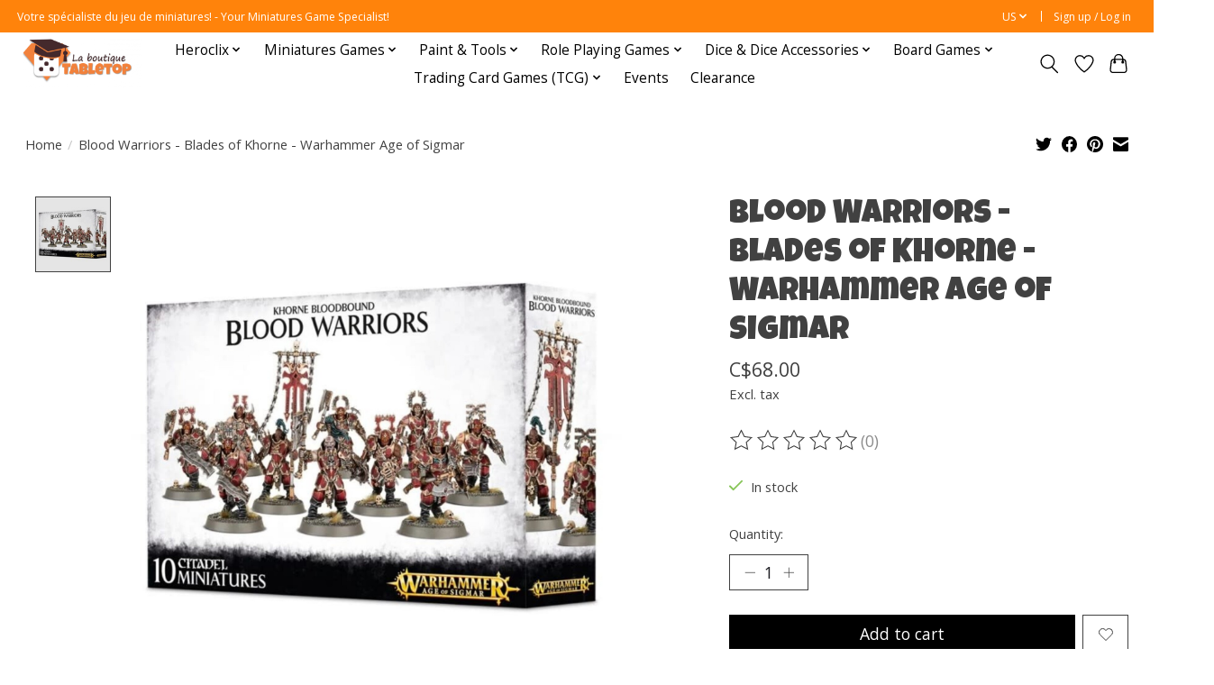

--- FILE ---
content_type: text/html;charset=utf-8
request_url: https://www.laboutiquetabletop.com/us/blood-warriors-blades-of-khokrne-warhammer-age-of.html
body_size: 15080
content:
<!DOCTYPE html>
<html lang="us">
  <head>
    <meta charset="utf-8"/>
<!-- [START] 'blocks/head.rain' -->
<!--

  (c) 2008-2026 Lightspeed Netherlands B.V.
  http://www.lightspeedhq.com
  Generated: 21-01-2026 @ 18:14:04

-->
<link rel="canonical" href="https://www.laboutiquetabletop.com/us/blood-warriors-blades-of-khokrne-warhammer-age-of.html"/>
<link rel="alternate" href="https://www.laboutiquetabletop.com/us/index.rss" type="application/rss+xml" title="New products"/>
<meta name="robots" content="noodp,noydir"/>
<meta property="og:url" content="https://www.laboutiquetabletop.com/us/blood-warriors-blades-of-khokrne-warhammer-age-of.html?source=facebook"/>
<meta property="og:site_name" content="La boutique Tabletop"/>
<meta property="og:title" content="Blood Warriors - Blades of Khokrne - Warhammer Age of Sigmar"/>
<meta property="og:image" content="https://cdn.shoplightspeed.com/shops/654748/files/43782303/games-workshop-blood-warriors-blades-of-khorne-war.jpg"/>
<!--[if lt IE 9]>
<script src="https://cdn.shoplightspeed.com/assets/html5shiv.js?2025-02-20"></script>
<![endif]-->
<!-- [END] 'blocks/head.rain' -->
    
    
    <title>Blood Warriors - Blades of Khokrne - Warhammer Age of Sigmar - La boutique Tabletop</title>
    <meta name="description" content="" />
    <meta name="keywords" content="Games, Workshop, Blood, Warriors, -, Blades, of, Khorne, -, Warhammer, Age, of, Sigmar" />
    <meta http-equiv="X-UA-Compatible" content="IE=edge">
    <meta name="viewport" content="width=device-width, initial-scale=1">
    <meta name="apple-mobile-web-app-capable" content="yes">
    <meta name="apple-mobile-web-app-status-bar-style" content="black">
    
    <script>document.getElementsByTagName("html")[0].className += " js";</script>

    <link rel="shortcut icon" href="https://cdn.shoplightspeed.com/shops/654748/themes/13296/v/1050843/assets/favicon.png?20250206210121" type="image/x-icon" />
    <link href='//fonts.googleapis.com/css?family=Open%20Sans:400,300,600&display=swap' rel='stylesheet' type='text/css'>
    <link href='//fonts.googleapis.com/css?family=Luckiest%20Guy:400,300,600&display=swap' rel='stylesheet' type='text/css'>
    <link rel="stylesheet" href="https://cdn.shoplightspeed.com/assets/gui-2-0.css?2025-02-20" />
    <link rel="stylesheet" href="https://cdn.shoplightspeed.com/assets/gui-responsive-2-0.css?2025-02-20" />
    <link id="lightspeedframe" rel="stylesheet" href="https://cdn.shoplightspeed.com/shops/654748/themes/13296/assets/style.css?2025120818242420210104183204" />
    <!-- browsers not supporting CSS variables -->
    <script>
      if(!('CSS' in window) || !CSS.supports('color', 'var(--color-var)')) {var cfStyle = document.getElementById('lightspeedframe');if(cfStyle) {var href = cfStyle.getAttribute('href');href = href.replace('style.css', 'style-fallback.css');cfStyle.setAttribute('href', href);}}
    </script>
    <link rel="stylesheet" href="https://cdn.shoplightspeed.com/shops/654748/themes/13296/assets/settings.css?2025120818242420210104183204" />
    <link rel="stylesheet" href="https://cdn.shoplightspeed.com/shops/654748/themes/13296/assets/custom.css?2025120818242420210104183204" />

    <script src="https://cdn.shoplightspeed.com/assets/jquery-3-7-1.js?2025-02-20"></script>
    <script src="https://cdn.shoplightspeed.com/assets/jquery-ui-1-14-1.js?2025-02-20"></script>

  </head>
  <body>
    
          <header class="main-header main-header--mobile js-main-header position-relative">
  <div class="main-header__top-section">
    <div class="main-header__nav-grid justify-between@md container max-width-lg text-xs padding-y-xxs">
      <div>Votre spécialiste du jeu de miniatures! - Your Miniatures Game Specialist!</div>
      <ul class="main-header__list flex-grow flex-basis-0 justify-end@md display@md">        
                <li class="main-header__item">
          <a href="#0" class="main-header__link">
            <span class="text-uppercase">us</span>
            <svg class="main-header__dropdown-icon icon" viewBox="0 0 16 16"><polygon fill="currentColor" points="8,11.4 2.6,6 4,4.6 8,8.6 12,4.6 13.4,6 "></polygon></svg>
          </a>
          <ul class="main-header__dropdown">
                

	<li><a href="https://www.laboutiquetabletop.com/us/go/product/48797321" class="main-header__dropdown-link" title="English (US)" lang="us">English (US)</a></li>
	<li><a href="https://www.laboutiquetabletop.com/fc/go/product/48797321" class="main-header__dropdown-link" title="Français (CA)" lang="fc">Français (CA)</a></li>
          </ul>
        </li>
                
                        <li class="main-header__item separator"></li>
                <li class="main-header__item"><a href="https://www.laboutiquetabletop.com/us/account/" class="main-header__link" title="My account">Sign up / Log in</a></li>
      </ul>
    </div>
  </div>
  <div class="main-header__mobile-content container max-width-lg">
          <a href="https://www.laboutiquetabletop.com/us/" class="main-header__logo" title="La boutique Tabletop">
        <img src="https://cdn.shoplightspeed.com/shops/654748/themes/13296/assets/logo.png?2025120818242420210104183204" alt="La boutique Tabletop">
                <img src="https://cdn.shoplightspeed.com/shops/654748/themes/13296/assets/logo-white.png?2025120818242420210104183204" class="main-header__logo-white" alt="La boutique Tabletop">
              </a>
        
    <div class="flex items-center">
            <a href="https://www.laboutiquetabletop.com/us/account/wishlist/" class="main-header__mobile-btn js-tab-focus">
        <svg class="icon" viewBox="0 0 24 25" fill="none"><title>Go to wishlist</title><path d="M11.3785 4.50387L12 5.42378L12.6215 4.50387C13.6598 2.96698 15.4376 1.94995 17.4545 1.94995C20.65 1.94995 23.232 4.49701 23.25 7.6084C23.2496 8.53335 22.927 9.71432 22.3056 11.056C21.689 12.3875 20.8022 13.8258 19.7333 15.249C17.6019 18.0872 14.7978 20.798 12.0932 22.4477L12 22.488L11.9068 22.4477C9.20215 20.798 6.3981 18.0872 4.26667 15.249C3.1978 13.8258 2.31101 12.3875 1.69437 11.056C1.07303 9.71436 0.750466 8.53342 0.75 7.60848C0.767924 4.49706 3.34993 1.94995 6.54545 1.94995C8.56242 1.94995 10.3402 2.96698 11.3785 4.50387Z" stroke="currentColor" stroke-width="1.5" fill="none"/></svg>
        <span class="sr-only">Wish List</span>
      </a>
            <button class="reset main-header__mobile-btn js-tab-focus" aria-controls="cartDrawer">
        <svg class="icon" viewBox="0 0 24 25" fill="none"><title>Toggle cart</title><path d="M2.90171 9.65153C3.0797 8.00106 4.47293 6.75 6.13297 6.75H17.867C19.527 6.75 20.9203 8.00105 21.0982 9.65153L22.1767 19.6515C22.3839 21.5732 20.8783 23.25 18.9454 23.25H5.05454C3.1217 23.25 1.61603 21.5732 1.82328 19.6515L2.90171 9.65153Z" stroke="currentColor" stroke-width="1.5" fill="none"/>
        <path d="M7.19995 9.6001V5.7001C7.19995 2.88345 9.4833 0.600098 12.3 0.600098C15.1166 0.600098 17.4 2.88345 17.4 5.7001V9.6001" stroke="currentColor" stroke-width="1.5" fill="none"/>
        <circle cx="7.19996" cy="10.2001" r="1.8" fill="currentColor"/>
        <ellipse cx="17.4" cy="10.2001" rx="1.8" ry="1.8" fill="currentColor"/></svg>
        <span class="sr-only">Cart</span>
              </button>

      <button class="reset anim-menu-btn js-anim-menu-btn main-header__nav-control js-tab-focus" aria-label="Toggle menu">
        <i class="anim-menu-btn__icon anim-menu-btn__icon--close" aria-hidden="true"></i>
      </button>
    </div>
  </div>

  <div class="main-header__nav" role="navigation">
    <div class="main-header__nav-grid justify-between@md container max-width-lg">
      <div class="main-header__nav-logo-wrapper flex-shrink-0">
        
                  <a href="https://www.laboutiquetabletop.com/us/" class="main-header__logo" title="La boutique Tabletop">
            <img src="https://cdn.shoplightspeed.com/shops/654748/themes/13296/assets/logo.png?2025120818242420210104183204" alt="La boutique Tabletop">
                        <img src="https://cdn.shoplightspeed.com/shops/654748/themes/13296/assets/logo-white.png?2025120818242420210104183204" class="main-header__logo-white" alt="La boutique Tabletop">
                      </a>
              </div>
      
      <form action="https://www.laboutiquetabletop.com/us/search/" method="get" role="search" class="padding-y-md hide@md">
        <label class="sr-only" for="searchInputMobile">Search</label>
        <input class="header-v3__nav-form-control form-control width-100%" value="" autocomplete="off" type="search" name="q" id="searchInputMobile" placeholder="Search...">
      </form>

      <ul class="main-header__list flex-grow flex-basis-0 flex-wrap justify-center@md">
        
        
                <li class="main-header__item js-main-nav__item">
          <a class="main-header__link js-main-nav__control" href="https://www.laboutiquetabletop.com/us/heroclix/">
            <span>Heroclix</span>            <svg class="main-header__dropdown-icon icon" viewBox="0 0 16 16"><polygon fill="currentColor" points="8,11.4 2.6,6 4,4.6 8,8.6 12,4.6 13.4,6 "></polygon></svg>                        <i class="main-header__arrow-icon" aria-hidden="true">
              <svg class="icon" viewBox="0 0 16 16">
                <g class="icon__group" fill="none" stroke="currentColor" stroke-linecap="square" stroke-miterlimit="10" stroke-width="2">
                  <path d="M2 2l12 12" />
                  <path d="M14 2L2 14" />
                </g>
              </svg>
            </i>
                        
          </a>
                    <ul class="main-header__dropdown">
            <li class="main-header__dropdown-item"><a href="https://www.laboutiquetabletop.com/us/heroclix/" class="main-header__dropdown-link hide@md">All Heroclix</a></li>
                        <li class="main-header__dropdown-item">
              <a class="main-header__dropdown-link" href="https://www.laboutiquetabletop.com/us/heroclix/limited-edition/">
                Limited Edition
                                              </a>

                          </li>
                        <li class="main-header__dropdown-item">
              <a class="main-header__dropdown-link" href="https://www.laboutiquetabletop.com/us/heroclix/x-men-97/">
                X-Men &#039;97
                                              </a>

                          </li>
                        <li class="main-header__dropdown-item">
              <a class="main-header__dropdown-link" href="https://www.laboutiquetabletop.com/us/heroclix/lantern-legacy/">
                Lantern Legacy
                                              </a>

                          </li>
                        <li class="main-header__dropdown-item js-main-nav__item position-relative">
              <a class="main-header__dropdown-link js-main-nav__control flex justify-between " href="https://www.laboutiquetabletop.com/us/heroclix/smash-and-destroy/">
                Smash and Destroy
                <svg class="dropdown__desktop-icon icon" aria-hidden="true" viewBox="0 0 12 12"><polyline stroke-width="1" stroke="currentColor" fill="none" stroke-linecap="round" stroke-linejoin="round" points="3.5 0.5 9.5 6 3.5 11.5"></polyline></svg>                                <i class="main-header__arrow-icon" aria-hidden="true">
                  <svg class="icon" viewBox="0 0 16 16">
                    <g class="icon__group" fill="none" stroke="currentColor" stroke-linecap="square" stroke-miterlimit="10" stroke-width="2">
                      <path d="M2 2l12 12" />
                      <path d="M14 2L2 14" />
                    </g>
                  </svg>
                </i>
                              </a>

                            <ul class="main-header__dropdown">
                <li><a href="https://www.laboutiquetabletop.com/us/heroclix/smash-and-destroy/" class="main-header__dropdown-link hide@md">All Smash and Destroy</a></li>
                                <li><a class="main-header__dropdown-link" href="https://www.laboutiquetabletop.com/us/heroclix/smash-and-destroy/sealed-product/">Sealed Product</a></li>
                                <li><a class="main-header__dropdown-link" href="https://www.laboutiquetabletop.com/us/heroclix/smash-and-destroy/singles/">Singles</a></li>
                              </ul>
                          </li>
                        <li class="main-header__dropdown-item js-main-nav__item position-relative">
              <a class="main-header__dropdown-link js-main-nav__control flex justify-between " href="https://www.laboutiquetabletop.com/us/heroclix/spider-verse/">
                Spider-Verse
                <svg class="dropdown__desktop-icon icon" aria-hidden="true" viewBox="0 0 12 12"><polyline stroke-width="1" stroke="currentColor" fill="none" stroke-linecap="round" stroke-linejoin="round" points="3.5 0.5 9.5 6 3.5 11.5"></polyline></svg>                                <i class="main-header__arrow-icon" aria-hidden="true">
                  <svg class="icon" viewBox="0 0 16 16">
                    <g class="icon__group" fill="none" stroke="currentColor" stroke-linecap="square" stroke-miterlimit="10" stroke-width="2">
                      <path d="M2 2l12 12" />
                      <path d="M14 2L2 14" />
                    </g>
                  </svg>
                </i>
                              </a>

                            <ul class="main-header__dropdown">
                <li><a href="https://www.laboutiquetabletop.com/us/heroclix/spider-verse/" class="main-header__dropdown-link hide@md">All Spider-Verse</a></li>
                                <li><a class="main-header__dropdown-link" href="https://www.laboutiquetabletop.com/us/heroclix/spider-verse/sealed-product/">Sealed Product</a></li>
                                <li><a class="main-header__dropdown-link" href="https://www.laboutiquetabletop.com/us/heroclix/spider-verse/singles/">Singles</a></li>
                              </ul>
                          </li>
                        <li class="main-header__dropdown-item js-main-nav__item position-relative">
              <a class="main-header__dropdown-link js-main-nav__control flex justify-between " href="https://www.laboutiquetabletop.com/us/heroclix/collectors-trove/">
                Collector&#039;s Trove
                <svg class="dropdown__desktop-icon icon" aria-hidden="true" viewBox="0 0 12 12"><polyline stroke-width="1" stroke="currentColor" fill="none" stroke-linecap="round" stroke-linejoin="round" points="3.5 0.5 9.5 6 3.5 11.5"></polyline></svg>                                <i class="main-header__arrow-icon" aria-hidden="true">
                  <svg class="icon" viewBox="0 0 16 16">
                    <g class="icon__group" fill="none" stroke="currentColor" stroke-linecap="square" stroke-miterlimit="10" stroke-width="2">
                      <path d="M2 2l12 12" />
                      <path d="M14 2L2 14" />
                    </g>
                  </svg>
                </i>
                              </a>

                            <ul class="main-header__dropdown">
                <li><a href="https://www.laboutiquetabletop.com/us/heroclix/collectors-trove/" class="main-header__dropdown-link hide@md">All Collector&#039;s Trove</a></li>
                                <li><a class="main-header__dropdown-link" href="https://www.laboutiquetabletop.com/us/heroclix/collectors-trove/sealed-product-produits-scelles/">Sealed Product / Produits scellés</a></li>
                                <li><a class="main-header__dropdown-link" href="https://www.laboutiquetabletop.com/us/heroclix/collectors-trove/singles-a-lunite/">Singles / à l&#039;unité</a></li>
                              </ul>
                          </li>
                        <li class="main-header__dropdown-item">
              <a class="main-header__dropdown-link" href="https://www.laboutiquetabletop.com/us/heroclix/iconix/">
                Iconix
                                              </a>

                          </li>
                        <li class="main-header__dropdown-item">
              <a class="main-header__dropdown-link" href="https://www.laboutiquetabletop.com/us/heroclix/black-panther/">
                Black Panther
                                              </a>

                          </li>
                        <li class="main-header__dropdown-item js-main-nav__item position-relative">
              <a class="main-header__dropdown-link js-main-nav__control flex justify-between " href="https://www.laboutiquetabletop.com/us/heroclix/masters-of-time/">
                Masters of Time
                <svg class="dropdown__desktop-icon icon" aria-hidden="true" viewBox="0 0 12 12"><polyline stroke-width="1" stroke="currentColor" fill="none" stroke-linecap="round" stroke-linejoin="round" points="3.5 0.5 9.5 6 3.5 11.5"></polyline></svg>                                <i class="main-header__arrow-icon" aria-hidden="true">
                  <svg class="icon" viewBox="0 0 16 16">
                    <g class="icon__group" fill="none" stroke="currentColor" stroke-linecap="square" stroke-miterlimit="10" stroke-width="2">
                      <path d="M2 2l12 12" />
                      <path d="M14 2L2 14" />
                    </g>
                  </svg>
                </i>
                              </a>

                            <ul class="main-header__dropdown">
                <li><a href="https://www.laboutiquetabletop.com/us/heroclix/masters-of-time/" class="main-header__dropdown-link hide@md">All Masters of Time</a></li>
                                <li><a class="main-header__dropdown-link" href="https://www.laboutiquetabletop.com/us/heroclix/masters-of-time/sealed-product/">Sealed Product</a></li>
                                <li><a class="main-header__dropdown-link" href="https://www.laboutiquetabletop.com/us/heroclix/masters-of-time/singles/">Singles</a></li>
                              </ul>
                          </li>
                        <li class="main-header__dropdown-item js-main-nav__item position-relative">
              <a class="main-header__dropdown-link js-main-nav__control flex justify-between " href="https://www.laboutiquetabletop.com/us/heroclix/deadpool-weapon-x/">
                Deadpool Weapon X
                <svg class="dropdown__desktop-icon icon" aria-hidden="true" viewBox="0 0 12 12"><polyline stroke-width="1" stroke="currentColor" fill="none" stroke-linecap="round" stroke-linejoin="round" points="3.5 0.5 9.5 6 3.5 11.5"></polyline></svg>                                <i class="main-header__arrow-icon" aria-hidden="true">
                  <svg class="icon" viewBox="0 0 16 16">
                    <g class="icon__group" fill="none" stroke="currentColor" stroke-linecap="square" stroke-miterlimit="10" stroke-width="2">
                      <path d="M2 2l12 12" />
                      <path d="M14 2L2 14" />
                    </g>
                  </svg>
                </i>
                              </a>

                            <ul class="main-header__dropdown">
                <li><a href="https://www.laboutiquetabletop.com/us/heroclix/deadpool-weapon-x/" class="main-header__dropdown-link hide@md">All Deadpool Weapon X</a></li>
                                <li><a class="main-header__dropdown-link" href="https://www.laboutiquetabletop.com/us/heroclix/deadpool-weapon-x/sealed-product/">Sealed Product</a></li>
                                <li><a class="main-header__dropdown-link" href="https://www.laboutiquetabletop.com/us/heroclix/deadpool-weapon-x/singles/">Singles</a></li>
                              </ul>
                          </li>
                        <li class="main-header__dropdown-item js-main-nav__item position-relative">
              <a class="main-header__dropdown-link js-main-nav__control flex justify-between " href="https://www.laboutiquetabletop.com/us/heroclix/marvel-studios-next-phase/">
                Marvel Studios Next Phase
                <svg class="dropdown__desktop-icon icon" aria-hidden="true" viewBox="0 0 12 12"><polyline stroke-width="1" stroke="currentColor" fill="none" stroke-linecap="round" stroke-linejoin="round" points="3.5 0.5 9.5 6 3.5 11.5"></polyline></svg>                                <i class="main-header__arrow-icon" aria-hidden="true">
                  <svg class="icon" viewBox="0 0 16 16">
                    <g class="icon__group" fill="none" stroke="currentColor" stroke-linecap="square" stroke-miterlimit="10" stroke-width="2">
                      <path d="M2 2l12 12" />
                      <path d="M14 2L2 14" />
                    </g>
                  </svg>
                </i>
                              </a>

                            <ul class="main-header__dropdown">
                <li><a href="https://www.laboutiquetabletop.com/us/heroclix/marvel-studios-next-phase/" class="main-header__dropdown-link hide@md">All Marvel Studios Next Phase</a></li>
                                <li><a class="main-header__dropdown-link" href="https://www.laboutiquetabletop.com/us/heroclix/marvel-studios-next-phase/sealed-product/">Sealed Product</a></li>
                                <li><a class="main-header__dropdown-link" href="https://www.laboutiquetabletop.com/us/heroclix/marvel-studios-next-phase/singles/">Singles</a></li>
                              </ul>
                          </li>
                        <li class="main-header__dropdown-item js-main-nav__item position-relative">
              <a class="main-header__dropdown-link js-main-nav__control flex justify-between " href="https://www.laboutiquetabletop.com/us/heroclix/wheels-of-vengeance/">
                Wheels of Vengeance
                <svg class="dropdown__desktop-icon icon" aria-hidden="true" viewBox="0 0 12 12"><polyline stroke-width="1" stroke="currentColor" fill="none" stroke-linecap="round" stroke-linejoin="round" points="3.5 0.5 9.5 6 3.5 11.5"></polyline></svg>                                <i class="main-header__arrow-icon" aria-hidden="true">
                  <svg class="icon" viewBox="0 0 16 16">
                    <g class="icon__group" fill="none" stroke="currentColor" stroke-linecap="square" stroke-miterlimit="10" stroke-width="2">
                      <path d="M2 2l12 12" />
                      <path d="M14 2L2 14" />
                    </g>
                  </svg>
                </i>
                              </a>

                            <ul class="main-header__dropdown">
                <li><a href="https://www.laboutiquetabletop.com/us/heroclix/wheels-of-vengeance/" class="main-header__dropdown-link hide@md">All Wheels of Vengeance</a></li>
                                <li><a class="main-header__dropdown-link" href="https://www.laboutiquetabletop.com/us/heroclix/wheels-of-vengeance/singles/">Singles</a></li>
                              </ul>
                          </li>
                        <li class="main-header__dropdown-item">
              <a class="main-header__dropdown-link" href="https://www.laboutiquetabletop.com/us/heroclix/notorious/">
                Notorious
                                              </a>

                          </li>
                        <li class="main-header__dropdown-item">
              <a class="main-header__dropdown-link" href="https://www.laboutiquetabletop.com/us/heroclix/avengers-60th-anniversary/">
                Avengers 60th Anniversary
                                              </a>

                          </li>
                        <li class="main-header__dropdown-item">
              <a class="main-header__dropdown-link" href="https://www.laboutiquetabletop.com/us/heroclix/spider-man-beyond-amazing/">
                Spider-Man Beyond Amazing
                                              </a>

                          </li>
                        <li class="main-header__dropdown-item">
              <a class="main-header__dropdown-link" href="https://www.laboutiquetabletop.com/us/heroclix/batman-team-up/">
                Batman Team-Up
                                              </a>

                          </li>
                        <li class="main-header__dropdown-item">
              <a class="main-header__dropdown-link" href="https://www.laboutiquetabletop.com/us/heroclix/avengers-forever/">
                Avengers Forever
                                              </a>

                          </li>
                        <li class="main-header__dropdown-item">
              <a class="main-header__dropdown-link" href="https://www.laboutiquetabletop.com/us/heroclix/x-men-x-of-swords/">
                X-Men: X of Swords
                                              </a>

                          </li>
                      </ul>
                  </li>
                <li class="main-header__item js-main-nav__item">
          <a class="main-header__link js-main-nav__control" href="https://www.laboutiquetabletop.com/us/miniatures-games/">
            <span>Miniatures Games</span>            <svg class="main-header__dropdown-icon icon" viewBox="0 0 16 16"><polygon fill="currentColor" points="8,11.4 2.6,6 4,4.6 8,8.6 12,4.6 13.4,6 "></polygon></svg>                        <i class="main-header__arrow-icon" aria-hidden="true">
              <svg class="icon" viewBox="0 0 16 16">
                <g class="icon__group" fill="none" stroke="currentColor" stroke-linecap="square" stroke-miterlimit="10" stroke-width="2">
                  <path d="M2 2l12 12" />
                  <path d="M14 2L2 14" />
                </g>
              </svg>
            </i>
                        
          </a>
                    <ul class="main-header__dropdown">
            <li class="main-header__dropdown-item"><a href="https://www.laboutiquetabletop.com/us/miniatures-games/" class="main-header__dropdown-link hide@md">All Miniatures Games</a></li>
                        <li class="main-header__dropdown-item js-main-nav__item position-relative">
              <a class="main-header__dropdown-link js-main-nav__control flex justify-between " href="https://www.laboutiquetabletop.com/us/miniatures-games/atomic-mass/">
                Atomic Mass
                <svg class="dropdown__desktop-icon icon" aria-hidden="true" viewBox="0 0 12 12"><polyline stroke-width="1" stroke="currentColor" fill="none" stroke-linecap="round" stroke-linejoin="round" points="3.5 0.5 9.5 6 3.5 11.5"></polyline></svg>                                <i class="main-header__arrow-icon" aria-hidden="true">
                  <svg class="icon" viewBox="0 0 16 16">
                    <g class="icon__group" fill="none" stroke="currentColor" stroke-linecap="square" stroke-miterlimit="10" stroke-width="2">
                      <path d="M2 2l12 12" />
                      <path d="M14 2L2 14" />
                    </g>
                  </svg>
                </i>
                              </a>

                            <ul class="main-header__dropdown">
                <li><a href="https://www.laboutiquetabletop.com/us/miniatures-games/atomic-mass/" class="main-header__dropdown-link hide@md">All Atomic Mass</a></li>
                                <li><a class="main-header__dropdown-link" href="https://www.laboutiquetabletop.com/us/miniatures-games/atomic-mass/star-wars-shatterpoint/">Star Wars: Shatterpoint</a></li>
                                <li><a class="main-header__dropdown-link" href="https://www.laboutiquetabletop.com/us/miniatures-games/atomic-mass/star-wars-legion/">Star Wars: Legion</a></li>
                                <li><a class="main-header__dropdown-link" href="https://www.laboutiquetabletop.com/us/miniatures-games/atomic-mass/marvel-crisis-protocol/">Marvel: Crisis Protocol</a></li>
                              </ul>
                          </li>
                        <li class="main-header__dropdown-item">
              <a class="main-header__dropdown-link" href="https://www.laboutiquetabletop.com/us/miniatures-games/battletech/">
                Battletech
                                              </a>

                          </li>
                        <li class="main-header__dropdown-item js-main-nav__item position-relative">
              <a class="main-header__dropdown-link js-main-nav__control flex justify-between " href="https://www.laboutiquetabletop.com/us/miniatures-games/conquest/">
                Conquest
                <svg class="dropdown__desktop-icon icon" aria-hidden="true" viewBox="0 0 12 12"><polyline stroke-width="1" stroke="currentColor" fill="none" stroke-linecap="round" stroke-linejoin="round" points="3.5 0.5 9.5 6 3.5 11.5"></polyline></svg>                                <i class="main-header__arrow-icon" aria-hidden="true">
                  <svg class="icon" viewBox="0 0 16 16">
                    <g class="icon__group" fill="none" stroke="currentColor" stroke-linecap="square" stroke-miterlimit="10" stroke-width="2">
                      <path d="M2 2l12 12" />
                      <path d="M14 2L2 14" />
                    </g>
                  </svg>
                </i>
                              </a>

                            <ul class="main-header__dropdown">
                <li><a href="https://www.laboutiquetabletop.com/us/miniatures-games/conquest/" class="main-header__dropdown-link hide@md">All Conquest</a></li>
                                <li><a class="main-header__dropdown-link" href="https://www.laboutiquetabletop.com/us/miniatures-games/conquest/city-states/">City States</a></li>
                                <li><a class="main-header__dropdown-link" href="https://www.laboutiquetabletop.com/us/miniatures-games/conquest/old-dominion/">Old Dominion</a></li>
                                <li><a class="main-header__dropdown-link" href="https://www.laboutiquetabletop.com/us/miniatures-games/conquest/spires/">Spires</a></li>
                                <li><a class="main-header__dropdown-link" href="https://www.laboutiquetabletop.com/us/miniatures-games/conquest/dweghom/">Dweghom</a></li>
                                <li><a class="main-header__dropdown-link" href="https://www.laboutiquetabletop.com/us/miniatures-games/conquest/wadrhun/">W’adrhŭn</a></li>
                                <li><a class="main-header__dropdown-link" href="https://www.laboutiquetabletop.com/us/miniatures-games/conquest/hundred-kingdoms/">Hundred Kingdoms</a></li>
                                <li><a class="main-header__dropdown-link" href="https://www.laboutiquetabletop.com/us/miniatures-games/conquest/nords/">Nords</a></li>
                                <li><a class="main-header__dropdown-link" href="https://www.laboutiquetabletop.com/us/miniatures-games/conquest/sorcerer-kings/">Sorcerer Kings</a></li>
                              </ul>
                          </li>
                        <li class="main-header__dropdown-item js-main-nav__item position-relative">
              <a class="main-header__dropdown-link js-main-nav__control flex justify-between " href="https://www.laboutiquetabletop.com/us/miniatures-games/games-workshop/">
                Games Workshop
                <svg class="dropdown__desktop-icon icon" aria-hidden="true" viewBox="0 0 12 12"><polyline stroke-width="1" stroke="currentColor" fill="none" stroke-linecap="round" stroke-linejoin="round" points="3.5 0.5 9.5 6 3.5 11.5"></polyline></svg>                                <i class="main-header__arrow-icon" aria-hidden="true">
                  <svg class="icon" viewBox="0 0 16 16">
                    <g class="icon__group" fill="none" stroke="currentColor" stroke-linecap="square" stroke-miterlimit="10" stroke-width="2">
                      <path d="M2 2l12 12" />
                      <path d="M14 2L2 14" />
                    </g>
                  </svg>
                </i>
                              </a>

                            <ul class="main-header__dropdown">
                <li><a href="https://www.laboutiquetabletop.com/us/miniatures-games/games-workshop/" class="main-header__dropdown-link hide@md">All Games Workshop</a></li>
                                <li><a class="main-header__dropdown-link" href="https://www.laboutiquetabletop.com/us/miniatures-games/games-workshop/warhammer-40000/">Warhammer 40,000</a></li>
                                <li><a class="main-header__dropdown-link" href="https://www.laboutiquetabletop.com/us/miniatures-games/games-workshop/kill-team/">Kill Team</a></li>
                                <li><a class="main-header__dropdown-link" href="https://www.laboutiquetabletop.com/us/miniatures-games/games-workshop/necromunda/">Necromunda</a></li>
                                <li><a class="main-header__dropdown-link" href="https://www.laboutiquetabletop.com/us/miniatures-games/games-workshop/aeronautica-imperialis/">Aeronautica Imperialis</a></li>
                                <li><a class="main-header__dropdown-link" href="https://www.laboutiquetabletop.com/us/miniatures-games/games-workshop/warhammer-age-of-sigmar/">Warhammer Age of Sigmar</a></li>
                                <li><a class="main-header__dropdown-link" href="https://www.laboutiquetabletop.com/us/miniatures-games/games-workshop/warcry/">Warcry</a></li>
                                <li><a class="main-header__dropdown-link" href="https://www.laboutiquetabletop.com/us/miniatures-games/games-workshop/warhammer-underworlds/">Warhammer Underworlds</a></li>
                                <li><a class="main-header__dropdown-link" href="https://www.laboutiquetabletop.com/us/miniatures-games/games-workshop/middle-earth-strategy-battle-game/">Middle-Earth Strategy Battle Game</a></li>
                                <li><a class="main-header__dropdown-link" href="https://www.laboutiquetabletop.com/us/miniatures-games/games-workshop/des-cartes-et-accessoires/">Dés, cartes et accessoires</a></li>
                                <li><a class="main-header__dropdown-link" href="https://www.laboutiquetabletop.com/us/miniatures-games/games-workshop/black-library/">Black Library</a></li>
                                <li><a class="main-header__dropdown-link" href="https://www.laboutiquetabletop.com/us/miniatures-games/games-workshop/codex-livres-de-regles-ou-de-campagne/">Codex, livres de règles ou de campagne</a></li>
                                <li><a class="main-header__dropdown-link" href="https://www.laboutiquetabletop.com/us/miniatures-games/games-workshop/blood-bowl/">Blood Bowl</a></li>
                              </ul>
                          </li>
                        <li class="main-header__dropdown-item">
              <a class="main-header__dropdown-link" href="https://www.laboutiquetabletop.com/us/miniatures-games/heroscape/">
                Heroscape
                                              </a>

                          </li>
                        <li class="main-header__dropdown-item js-main-nav__item position-relative">
              <a class="main-header__dropdown-link js-main-nav__control flex justify-between " href="https://www.laboutiquetabletop.com/us/miniatures-games/mantic-games/">
                Mantic Games
                <svg class="dropdown__desktop-icon icon" aria-hidden="true" viewBox="0 0 12 12"><polyline stroke-width="1" stroke="currentColor" fill="none" stroke-linecap="round" stroke-linejoin="round" points="3.5 0.5 9.5 6 3.5 11.5"></polyline></svg>                                <i class="main-header__arrow-icon" aria-hidden="true">
                  <svg class="icon" viewBox="0 0 16 16">
                    <g class="icon__group" fill="none" stroke="currentColor" stroke-linecap="square" stroke-miterlimit="10" stroke-width="2">
                      <path d="M2 2l12 12" />
                      <path d="M14 2L2 14" />
                    </g>
                  </svg>
                </i>
                              </a>

                            <ul class="main-header__dropdown">
                <li><a href="https://www.laboutiquetabletop.com/us/miniatures-games/mantic-games/" class="main-header__dropdown-link hide@md">All Mantic Games</a></li>
                                <li><a class="main-header__dropdown-link" href="https://www.laboutiquetabletop.com/us/miniatures-games/mantic-games/kings-of-war-champions/">Kings of War Champions</a></li>
                                <li><a class="main-header__dropdown-link" href="https://www.laboutiquetabletop.com/us/miniatures-games/mantic-games/kings-of-war/">Kings of War</a></li>
                                <li><a class="main-header__dropdown-link" href="https://www.laboutiquetabletop.com/us/miniatures-games/mantic-games/armada/">Armada</a></li>
                                <li><a class="main-header__dropdown-link" href="https://www.laboutiquetabletop.com/us/miniatures-games/mantic-games/halo-flashpoint/">Halo: Flashpoint</a></li>
                                <li><a class="main-header__dropdown-link" href="https://www.laboutiquetabletop.com/us/miniatures-games/mantic-games/deadzone/">Deadzone</a></li>
                                <li><a class="main-header__dropdown-link" href="https://www.laboutiquetabletop.com/us/miniatures-games/mantic-games/firefight/">Firefight</a></li>
                                <li><a class="main-header__dropdown-link" href="https://www.laboutiquetabletop.com/us/miniatures-games/mantic-games/terrain-crate/">Terrain Crate</a></li>
                              </ul>
                          </li>
                        <li class="main-header__dropdown-item js-main-nav__item position-relative">
              <a class="main-header__dropdown-link js-main-nav__control flex justify-between " href="https://www.laboutiquetabletop.com/us/miniatures-games/wyrd-games/">
                Wyrd Games
                <svg class="dropdown__desktop-icon icon" aria-hidden="true" viewBox="0 0 12 12"><polyline stroke-width="1" stroke="currentColor" fill="none" stroke-linecap="round" stroke-linejoin="round" points="3.5 0.5 9.5 6 3.5 11.5"></polyline></svg>                                <i class="main-header__arrow-icon" aria-hidden="true">
                  <svg class="icon" viewBox="0 0 16 16">
                    <g class="icon__group" fill="none" stroke="currentColor" stroke-linecap="square" stroke-miterlimit="10" stroke-width="2">
                      <path d="M2 2l12 12" />
                      <path d="M14 2L2 14" />
                    </g>
                  </svg>
                </i>
                              </a>

                            <ul class="main-header__dropdown">
                <li><a href="https://www.laboutiquetabletop.com/us/miniatures-games/wyrd-games/" class="main-header__dropdown-link hide@md">All Wyrd Games</a></li>
                                <li><a class="main-header__dropdown-link" href="https://www.laboutiquetabletop.com/us/miniatures-games/wyrd-games/malifaux/">Malifaux</a></li>
                                <li><a class="main-header__dropdown-link" href="https://www.laboutiquetabletop.com/us/miniatures-games/wyrd-games/the-other-side/">The Other Side</a></li>
                              </ul>
                          </li>
                        <li class="main-header__dropdown-item">
              <a class="main-header__dropdown-link" href="https://www.laboutiquetabletop.com/us/miniatures-games/shadows-of-brimstone/">
                Shadows of Brimstone
                                              </a>

                          </li>
                        <li class="main-header__dropdown-item js-main-nav__item position-relative">
              <a class="main-header__dropdown-link js-main-nav__control flex justify-between " href="https://www.laboutiquetabletop.com/us/miniatures-games/battle-systems/">
                Battle Systems
                <svg class="dropdown__desktop-icon icon" aria-hidden="true" viewBox="0 0 12 12"><polyline stroke-width="1" stroke="currentColor" fill="none" stroke-linecap="round" stroke-linejoin="round" points="3.5 0.5 9.5 6 3.5 11.5"></polyline></svg>                                <i class="main-header__arrow-icon" aria-hidden="true">
                  <svg class="icon" viewBox="0 0 16 16">
                    <g class="icon__group" fill="none" stroke="currentColor" stroke-linecap="square" stroke-miterlimit="10" stroke-width="2">
                      <path d="M2 2l12 12" />
                      <path d="M14 2L2 14" />
                    </g>
                  </svg>
                </i>
                              </a>

                            <ul class="main-header__dropdown">
                <li><a href="https://www.laboutiquetabletop.com/us/miniatures-games/battle-systems/" class="main-header__dropdown-link hide@md">All Battle Systems</a></li>
                                <li><a class="main-header__dropdown-link" href="https://www.laboutiquetabletop.com/us/miniatures-games/battle-systems/core-space/">Core Space</a></li>
                              </ul>
                          </li>
                        <li class="main-header__dropdown-item">
              <a class="main-header__dropdown-link" href="https://www.laboutiquetabletop.com/us/miniatures-games/osprey-games/">
                Osprey Games
                                              </a>

                          </li>
                        <li class="main-header__dropdown-item">
              <a class="main-header__dropdown-link" href="https://www.laboutiquetabletop.com/us/miniatures-games/knight-models/">
                Knight Models
                                              </a>

                          </li>
                        <li class="main-header__dropdown-item">
              <a class="main-header__dropdown-link" href="https://www.laboutiquetabletop.com/us/miniatures-games/autres-ffg-gf9-etc/">
                Autres (FFG, GF9, etc.)
                                              </a>

                          </li>
                        <li class="main-header__dropdown-item">
              <a class="main-header__dropdown-link" href="https://www.laboutiquetabletop.com/us/miniatures-games/d-d-onslaught/">
                D&amp;D Onslaught
                                              </a>

                          </li>
                        <li class="main-header__dropdown-item">
              <a class="main-header__dropdown-link" href="https://www.laboutiquetabletop.com/us/miniatures-games/infinity/">
                Infinity
                                              </a>

                          </li>
                        <li class="main-header__dropdown-item js-main-nav__item position-relative">
              <a class="main-header__dropdown-link js-main-nav__control flex justify-between " href="https://www.laboutiquetabletop.com/us/miniatures-games/warlord-games/">
                Warlord Games
                <svg class="dropdown__desktop-icon icon" aria-hidden="true" viewBox="0 0 12 12"><polyline stroke-width="1" stroke="currentColor" fill="none" stroke-linecap="round" stroke-linejoin="round" points="3.5 0.5 9.5 6 3.5 11.5"></polyline></svg>                                <i class="main-header__arrow-icon" aria-hidden="true">
                  <svg class="icon" viewBox="0 0 16 16">
                    <g class="icon__group" fill="none" stroke="currentColor" stroke-linecap="square" stroke-miterlimit="10" stroke-width="2">
                      <path d="M2 2l12 12" />
                      <path d="M14 2L2 14" />
                    </g>
                  </svg>
                </i>
                              </a>

                            <ul class="main-header__dropdown">
                <li><a href="https://www.laboutiquetabletop.com/us/miniatures-games/warlord-games/" class="main-header__dropdown-link hide@md">All Warlord Games</a></li>
                                <li><a class="main-header__dropdown-link" href="https://www.laboutiquetabletop.com/us/miniatures-games/warlord-games/bolt-action/">Bolt Action</a></li>
                                <li><a class="main-header__dropdown-link" href="https://www.laboutiquetabletop.com/us/miniatures-games/warlord-games/konflikt-47/">Konflikt &#039;47</a></li>
                                <li><a class="main-header__dropdown-link" href="https://www.laboutiquetabletop.com/us/miniatures-games/warlord-games/hail-caesar/">Hail Caesar</a></li>
                                <li><a class="main-header__dropdown-link" href="https://www.laboutiquetabletop.com/us/miniatures-games/warlord-games/achtung-panzer/">Achtung Panzer!</a></li>
                                <li><a class="main-header__dropdown-link" href="https://www.laboutiquetabletop.com/us/miniatures-games/warlord-games/black-powder/">Black Powder</a></li>
                              </ul>
                          </li>
                        <li class="main-header__dropdown-item js-main-nav__item position-relative">
              <a class="main-header__dropdown-link js-main-nav__control flex justify-between " href="https://www.laboutiquetabletop.com/us/miniatures-games/rumbleslam/">
                Rumbleslam
                <svg class="dropdown__desktop-icon icon" aria-hidden="true" viewBox="0 0 12 12"><polyline stroke-width="1" stroke="currentColor" fill="none" stroke-linecap="round" stroke-linejoin="round" points="3.5 0.5 9.5 6 3.5 11.5"></polyline></svg>                                <i class="main-header__arrow-icon" aria-hidden="true">
                  <svg class="icon" viewBox="0 0 16 16">
                    <g class="icon__group" fill="none" stroke="currentColor" stroke-linecap="square" stroke-miterlimit="10" stroke-width="2">
                      <path d="M2 2l12 12" />
                      <path d="M14 2L2 14" />
                    </g>
                  </svg>
                </i>
                              </a>

                            <ul class="main-header__dropdown">
                <li><a href="https://www.laboutiquetabletop.com/us/miniatures-games/rumbleslam/" class="main-header__dropdown-link hide@md">All Rumbleslam</a></li>
                                <li><a class="main-header__dropdown-link" href="https://www.laboutiquetabletop.com/us/miniatures-games/rumbleslam/starters-accessoires-et-multi-casinos/">Starters, accessoires et multi-casinos</a></li>
                                <li><a class="main-header__dropdown-link" href="https://www.laboutiquetabletop.com/us/miniatures-games/rumbleslam/diamond-oasis/">Diamond Oasis</a></li>
                                <li><a class="main-header__dropdown-link" href="https://www.laboutiquetabletop.com/us/miniatures-games/rumbleslam/free-agents/">Free Agents</a></li>
                                <li><a class="main-header__dropdown-link" href="https://www.laboutiquetabletop.com/us/miniatures-games/rumbleslam/gomorrah/">Gomorrah</a></li>
                                <li><a class="main-header__dropdown-link" href="https://www.laboutiquetabletop.com/us/miniatures-games/rumbleslam/kaisers-palace/">Kaiser&#039;s Palace</a></li>
                                <li><a class="main-header__dropdown-link" href="https://www.laboutiquetabletop.com/us/miniatures-games/rumbleslam/moote-carlo/">Moote Carlo</a></li>
                                <li><a class="main-header__dropdown-link" href="https://www.laboutiquetabletop.com/us/miniatures-games/rumbleslam/pieces-of-d8/">Pieces of D8</a></li>
                                <li><a class="main-header__dropdown-link" href="https://www.laboutiquetabletop.com/us/miniatures-games/rumbleslam/rolling-bones/">Rolling Bones</a></li>
                                <li><a class="main-header__dropdown-link" href="https://www.laboutiquetabletop.com/us/miniatures-games/rumbleslam/the-feral-den/">The Feral Den</a></li>
                                <li><a class="main-header__dropdown-link" href="https://www.laboutiquetabletop.com/us/miniatures-games/rumbleslam/the-forest-soul/">The Forest Soul</a></li>
                                <li><a class="main-header__dropdown-link" href="https://www.laboutiquetabletop.com/us/miniatures-games/rumbleslam/the-keep/">The Keep</a></li>
                              </ul>
                          </li>
                        <li class="main-header__dropdown-item">
              <a class="main-header__dropdown-link" href="https://www.laboutiquetabletop.com/us/miniatures-games/dropzone-dropfleet/">
                Dropzone &amp; Dropfleet
                                              </a>

                          </li>
                        <li class="main-header__dropdown-item js-main-nav__item position-relative">
              <a class="main-header__dropdown-link js-main-nav__control flex justify-between " href="https://www.laboutiquetabletop.com/us/miniatures-games/warmachine/">
                Warmachine
                <svg class="dropdown__desktop-icon icon" aria-hidden="true" viewBox="0 0 12 12"><polyline stroke-width="1" stroke="currentColor" fill="none" stroke-linecap="round" stroke-linejoin="round" points="3.5 0.5 9.5 6 3.5 11.5"></polyline></svg>                                <i class="main-header__arrow-icon" aria-hidden="true">
                  <svg class="icon" viewBox="0 0 16 16">
                    <g class="icon__group" fill="none" stroke="currentColor" stroke-linecap="square" stroke-miterlimit="10" stroke-width="2">
                      <path d="M2 2l12 12" />
                      <path d="M14 2L2 14" />
                    </g>
                  </svg>
                </i>
                              </a>

                            <ul class="main-header__dropdown">
                <li><a href="https://www.laboutiquetabletop.com/us/miniatures-games/warmachine/" class="main-header__dropdown-link hide@md">All Warmachine</a></li>
                                <li><a class="main-header__dropdown-link" href="https://www.laboutiquetabletop.com/us/miniatures-games/warmachine/southern-kriels/">Southern Kriels</a></li>
                                <li><a class="main-header__dropdown-link" href="https://www.laboutiquetabletop.com/us/miniatures-games/warmachine/orgoth/">Orgoth</a></li>
                                <li><a class="main-header__dropdown-link" href="https://www.laboutiquetabletop.com/us/miniatures-games/warmachine/khymaera/">Khymaera</a></li>
                                <li><a class="main-header__dropdown-link" href="https://www.laboutiquetabletop.com/us/miniatures-games/warmachine/dusk/">Dusk</a></li>
                                <li><a class="main-header__dropdown-link" href="https://www.laboutiquetabletop.com/us/miniatures-games/warmachine/cygnar/">Cygnar</a></li>
                                <li><a class="main-header__dropdown-link" href="https://www.laboutiquetabletop.com/us/miniatures-games/warmachine/cryx-necrofactorium/">Cryx Necrofactorium</a></li>
                                <li><a class="main-header__dropdown-link" href="https://www.laboutiquetabletop.com/us/miniatures-games/warmachine/khador-winter-korps/">Khador Winter Korps</a></li>
                                <li><a class="main-header__dropdown-link" href="https://www.laboutiquetabletop.com/us/miniatures-games/warmachine/mercenary/">Mercenary</a></li>
                              </ul>
                          </li>
                        <li class="main-header__dropdown-item js-main-nav__item position-relative">
              <a class="main-header__dropdown-link js-main-nav__control flex justify-between " href="https://www.laboutiquetabletop.com/us/miniatures-games/moonstone/">
                Moonstone
                <svg class="dropdown__desktop-icon icon" aria-hidden="true" viewBox="0 0 12 12"><polyline stroke-width="1" stroke="currentColor" fill="none" stroke-linecap="round" stroke-linejoin="round" points="3.5 0.5 9.5 6 3.5 11.5"></polyline></svg>                                <i class="main-header__arrow-icon" aria-hidden="true">
                  <svg class="icon" viewBox="0 0 16 16">
                    <g class="icon__group" fill="none" stroke="currentColor" stroke-linecap="square" stroke-miterlimit="10" stroke-width="2">
                      <path d="M2 2l12 12" />
                      <path d="M14 2L2 14" />
                    </g>
                  </svg>
                </i>
                              </a>

                            <ul class="main-header__dropdown">
                <li><a href="https://www.laboutiquetabletop.com/us/miniatures-games/moonstone/" class="main-header__dropdown-link hide@md">All Moonstone</a></li>
                                <li><a class="main-header__dropdown-link" href="https://www.laboutiquetabletop.com/us/miniatures-games/moonstone/dominion/">Dominion</a></li>
                                <li><a class="main-header__dropdown-link" href="https://www.laboutiquetabletop.com/us/miniatures-games/moonstone/leshavult/">Leshavult</a></li>
                                <li><a class="main-header__dropdown-link" href="https://www.laboutiquetabletop.com/us/miniatures-games/moonstone/gameplay-essentials/">Gameplay Essentials</a></li>
                                <li><a class="main-header__dropdown-link" href="https://www.laboutiquetabletop.com/us/miniatures-games/moonstone/commonwealth/">Commonwealth</a></li>
                                <li><a class="main-header__dropdown-link" href="https://www.laboutiquetabletop.com/us/miniatures-games/moonstone/shades-of-moonreach/">Shades of Moonreach</a></li>
                              </ul>
                          </li>
                        <li class="main-header__dropdown-item">
              <a class="main-header__dropdown-link" href="https://www.laboutiquetabletop.com/us/miniatures-games/mutant-year-zero/">
                Mutant: Year Zero
                                              </a>

                          </li>
                      </ul>
                  </li>
                <li class="main-header__item js-main-nav__item">
          <a class="main-header__link js-main-nav__control" href="https://www.laboutiquetabletop.com/us/paint-tools/">
            <span>Paint &amp; Tools</span>            <svg class="main-header__dropdown-icon icon" viewBox="0 0 16 16"><polygon fill="currentColor" points="8,11.4 2.6,6 4,4.6 8,8.6 12,4.6 13.4,6 "></polygon></svg>                        <i class="main-header__arrow-icon" aria-hidden="true">
              <svg class="icon" viewBox="0 0 16 16">
                <g class="icon__group" fill="none" stroke="currentColor" stroke-linecap="square" stroke-miterlimit="10" stroke-width="2">
                  <path d="M2 2l12 12" />
                  <path d="M14 2L2 14" />
                </g>
              </svg>
            </i>
                        
          </a>
                    <ul class="main-header__dropdown">
            <li class="main-header__dropdown-item"><a href="https://www.laboutiquetabletop.com/us/paint-tools/" class="main-header__dropdown-link hide@md">All Paint &amp; Tools</a></li>
                        <li class="main-header__dropdown-item js-main-nav__item position-relative">
              <a class="main-header__dropdown-link js-main-nav__control flex justify-between " href="https://www.laboutiquetabletop.com/us/paint-tools/citadel/">
                Citadel
                <svg class="dropdown__desktop-icon icon" aria-hidden="true" viewBox="0 0 12 12"><polyline stroke-width="1" stroke="currentColor" fill="none" stroke-linecap="round" stroke-linejoin="round" points="3.5 0.5 9.5 6 3.5 11.5"></polyline></svg>                                <i class="main-header__arrow-icon" aria-hidden="true">
                  <svg class="icon" viewBox="0 0 16 16">
                    <g class="icon__group" fill="none" stroke="currentColor" stroke-linecap="square" stroke-miterlimit="10" stroke-width="2">
                      <path d="M2 2l12 12" />
                      <path d="M14 2L2 14" />
                    </g>
                  </svg>
                </i>
                              </a>

                            <ul class="main-header__dropdown">
                <li><a href="https://www.laboutiquetabletop.com/us/paint-tools/citadel/" class="main-header__dropdown-link hide@md">All Citadel</a></li>
                                <li><a class="main-header__dropdown-link" href="https://www.laboutiquetabletop.com/us/paint-tools/citadel/brushes/">Brushes</a></li>
                                <li><a class="main-header__dropdown-link" href="https://www.laboutiquetabletop.com/us/paint-tools/citadel/spray/">Spray</a></li>
                                <li><a class="main-header__dropdown-link" href="https://www.laboutiquetabletop.com/us/paint-tools/citadel/contrast/">Contrast</a></li>
                                <li><a class="main-header__dropdown-link" href="https://www.laboutiquetabletop.com/us/paint-tools/citadel/base/">Base</a></li>
                                <li><a class="main-header__dropdown-link" href="https://www.laboutiquetabletop.com/us/paint-tools/citadel/layer/">Layer</a></li>
                                <li><a class="main-header__dropdown-link" href="https://www.laboutiquetabletop.com/us/paint-tools/citadel/dry/">Dry</a></li>
                                <li><a class="main-header__dropdown-link" href="https://www.laboutiquetabletop.com/us/paint-tools/citadel/shade/">Shade</a></li>
                                <li><a class="main-header__dropdown-link" href="https://www.laboutiquetabletop.com/us/paint-tools/citadel/technical/">Technical</a></li>
                                <li><a class="main-header__dropdown-link" href="https://www.laboutiquetabletop.com/us/paint-tools/citadel/air/">Air</a></li>
                              </ul>
                          </li>
                        <li class="main-header__dropdown-item js-main-nav__item position-relative">
              <a class="main-header__dropdown-link js-main-nav__control flex justify-between " href="https://www.laboutiquetabletop.com/us/paint-tools/the-army-painter/">
                The Army Painter
                <svg class="dropdown__desktop-icon icon" aria-hidden="true" viewBox="0 0 12 12"><polyline stroke-width="1" stroke="currentColor" fill="none" stroke-linecap="round" stroke-linejoin="round" points="3.5 0.5 9.5 6 3.5 11.5"></polyline></svg>                                <i class="main-header__arrow-icon" aria-hidden="true">
                  <svg class="icon" viewBox="0 0 16 16">
                    <g class="icon__group" fill="none" stroke="currentColor" stroke-linecap="square" stroke-miterlimit="10" stroke-width="2">
                      <path d="M2 2l12 12" />
                      <path d="M14 2L2 14" />
                    </g>
                  </svg>
                </i>
                              </a>

                            <ul class="main-header__dropdown">
                <li><a href="https://www.laboutiquetabletop.com/us/paint-tools/the-army-painter/" class="main-header__dropdown-link hide@md">All The Army Painter</a></li>
                                <li><a class="main-header__dropdown-link" href="https://www.laboutiquetabletop.com/us/paint-tools/the-army-painter/fanatic/">Fanatic</a></li>
                              </ul>
                          </li>
                        <li class="main-header__dropdown-item">
              <a class="main-header__dropdown-link" href="https://www.laboutiquetabletop.com/us/paint-tools/gamers-grass/">
                Gamers Grass
                                              </a>

                          </li>
                        <li class="main-header__dropdown-item">
              <a class="main-header__dropdown-link" href="https://www.laboutiquetabletop.com/us/paint-tools/wizkids-vallejo/">
                WizKids/Vallejo
                                              </a>

                          </li>
                        <li class="main-header__dropdown-item js-main-nav__item position-relative">
              <a class="main-header__dropdown-link js-main-nav__control flex justify-between " href="https://www.laboutiquetabletop.com/us/paint-tools/ak-interactive/">
                AK Interactive
                <svg class="dropdown__desktop-icon icon" aria-hidden="true" viewBox="0 0 12 12"><polyline stroke-width="1" stroke="currentColor" fill="none" stroke-linecap="round" stroke-linejoin="round" points="3.5 0.5 9.5 6 3.5 11.5"></polyline></svg>                                <i class="main-header__arrow-icon" aria-hidden="true">
                  <svg class="icon" viewBox="0 0 16 16">
                    <g class="icon__group" fill="none" stroke="currentColor" stroke-linecap="square" stroke-miterlimit="10" stroke-width="2">
                      <path d="M2 2l12 12" />
                      <path d="M14 2L2 14" />
                    </g>
                  </svg>
                </i>
                              </a>

                            <ul class="main-header__dropdown">
                <li><a href="https://www.laboutiquetabletop.com/us/paint-tools/ak-interactive/" class="main-header__dropdown-link hide@md">All AK Interactive</a></li>
                                <li><a class="main-header__dropdown-link" href="https://www.laboutiquetabletop.com/us/paint-tools/ak-interactive/playmarkers/">Playmarkers</a></li>
                                <li><a class="main-header__dropdown-link" href="https://www.laboutiquetabletop.com/us/paint-tools/ak-interactive/quick-gen/">Quick Gen</a></li>
                              </ul>
                          </li>
                        <li class="main-header__dropdown-item">
              <a class="main-header__dropdown-link" href="https://www.laboutiquetabletop.com/us/paint-tools/abteilung502/">
                Abteilung502
                                              </a>

                          </li>
                      </ul>
                  </li>
                <li class="main-header__item js-main-nav__item">
          <a class="main-header__link js-main-nav__control" href="https://www.laboutiquetabletop.com/us/role-playing-games/">
            <span>Role Playing Games</span>            <svg class="main-header__dropdown-icon icon" viewBox="0 0 16 16"><polygon fill="currentColor" points="8,11.4 2.6,6 4,4.6 8,8.6 12,4.6 13.4,6 "></polygon></svg>                        <i class="main-header__arrow-icon" aria-hidden="true">
              <svg class="icon" viewBox="0 0 16 16">
                <g class="icon__group" fill="none" stroke="currentColor" stroke-linecap="square" stroke-miterlimit="10" stroke-width="2">
                  <path d="M2 2l12 12" />
                  <path d="M14 2L2 14" />
                </g>
              </svg>
            </i>
                        
          </a>
                    <ul class="main-header__dropdown">
            <li class="main-header__dropdown-item"><a href="https://www.laboutiquetabletop.com/us/role-playing-games/" class="main-header__dropdown-link hide@md">All Role Playing Games</a></li>
                        <li class="main-header__dropdown-item js-main-nav__item position-relative">
              <a class="main-header__dropdown-link js-main-nav__control flex justify-between " href="https://www.laboutiquetabletop.com/us/role-playing-games/rules-campaign-books/">
                Rules &amp; Campaign Books
                <svg class="dropdown__desktop-icon icon" aria-hidden="true" viewBox="0 0 12 12"><polyline stroke-width="1" stroke="currentColor" fill="none" stroke-linecap="round" stroke-linejoin="round" points="3.5 0.5 9.5 6 3.5 11.5"></polyline></svg>                                <i class="main-header__arrow-icon" aria-hidden="true">
                  <svg class="icon" viewBox="0 0 16 16">
                    <g class="icon__group" fill="none" stroke="currentColor" stroke-linecap="square" stroke-miterlimit="10" stroke-width="2">
                      <path d="M2 2l12 12" />
                      <path d="M14 2L2 14" />
                    </g>
                  </svg>
                </i>
                              </a>

                            <ul class="main-header__dropdown">
                <li><a href="https://www.laboutiquetabletop.com/us/role-playing-games/rules-campaign-books/" class="main-header__dropdown-link hide@md">All Rules &amp; Campaign Books</a></li>
                                <li><a class="main-header__dropdown-link" href="https://www.laboutiquetabletop.com/us/role-playing-games/rules-campaign-books/dungeons-dragons/">Dungeons &amp; Dragons</a></li>
                                <li><a class="main-header__dropdown-link" href="https://www.laboutiquetabletop.com/us/role-playing-games/rules-campaign-books/soulbound/">Soulbound</a></li>
                                <li><a class="main-header__dropdown-link" href="https://www.laboutiquetabletop.com/us/role-playing-games/rules-campaign-books/wrath-glory/">Wrath &amp; Glory</a></li>
                                <li><a class="main-header__dropdown-link" href="https://www.laboutiquetabletop.com/us/role-playing-games/rules-campaign-books/alien/">Alien</a></li>
                                <li><a class="main-header__dropdown-link" href="https://www.laboutiquetabletop.com/us/role-playing-games/rules-campaign-books/pathfinder/">Pathfinder</a></li>
                                <li><a class="main-header__dropdown-link" href="https://www.laboutiquetabletop.com/us/role-playing-games/rules-campaign-books/starfinder/">Starfinder</a></li>
                                <li><a class="main-header__dropdown-link" href="https://www.laboutiquetabletop.com/us/role-playing-games/rules-campaign-books/free-league/">Free League</a></li>
                                <li><a class="main-header__dropdown-link" href="https://www.laboutiquetabletop.com/us/role-playing-games/rules-campaign-books/essence20/">Essence20</a></li>
                                <li><a class="main-header__dropdown-link" href="https://www.laboutiquetabletop.com/us/role-playing-games/rules-campaign-books/modiphius/">Modiphius</a></li>
                                <li><a class="main-header__dropdown-link" href="https://www.laboutiquetabletop.com/us/role-playing-games/rules-campaign-books/through-the-breach/">Through the Breach</a></li>
                                <li><a class="main-header__dropdown-link" href="https://www.laboutiquetabletop.com/us/role-playing-games/rules-campaign-books/dungeon-crawl-classics-dcc/">Dungeon Crawl Classics (DCC)</a></li>
                                <li><a class="main-header__dropdown-link" href="https://www.laboutiquetabletop.com/us/role-playing-games/rules-campaign-books/mutant-crawl-classics-mcc/">Mutant Crawl Classics (MCC)</a></li>
                                <li><a class="main-header__dropdown-link" href="https://www.laboutiquetabletop.com/us/role-playing-games/rules-campaign-books/star-wars-roleplaying-game-edge-studio/">Star Wars Roleplaying Game (Edge Studio)</a></li>
                              </ul>
                          </li>
                        <li class="main-header__dropdown-item js-main-nav__item position-relative">
              <a class="main-header__dropdown-link js-main-nav__control flex justify-between " href="https://www.laboutiquetabletop.com/us/role-playing-games/miniatures-for-rpgs/">
                Miniatures for RPGs
                <svg class="dropdown__desktop-icon icon" aria-hidden="true" viewBox="0 0 12 12"><polyline stroke-width="1" stroke="currentColor" fill="none" stroke-linecap="round" stroke-linejoin="round" points="3.5 0.5 9.5 6 3.5 11.5"></polyline></svg>                                <i class="main-header__arrow-icon" aria-hidden="true">
                  <svg class="icon" viewBox="0 0 16 16">
                    <g class="icon__group" fill="none" stroke="currentColor" stroke-linecap="square" stroke-miterlimit="10" stroke-width="2">
                      <path d="M2 2l12 12" />
                      <path d="M14 2L2 14" />
                    </g>
                  </svg>
                </i>
                              </a>

                            <ul class="main-header__dropdown">
                <li><a href="https://www.laboutiquetabletop.com/us/role-playing-games/miniatures-for-rpgs/" class="main-header__dropdown-link hide@md">All Miniatures for RPGs</a></li>
                                <li><a class="main-header__dropdown-link" href="https://www.laboutiquetabletop.com/us/role-playing-games/miniatures-for-rpgs/d-d-pathfinder/">D&amp;D / Pathfinder</a></li>
                                <li><a class="main-header__dropdown-link" href="https://www.laboutiquetabletop.com/us/role-playing-games/miniatures-for-rpgs/mats-map-books-tiiles/">Mats, map books &amp; tiiles</a></li>
                                <li><a class="main-header__dropdown-link" href="https://www.laboutiquetabletop.com/us/role-playing-games/miniatures-for-rpgs/3d-terrain/">3D Terrain</a></li>
                              </ul>
                          </li>
                        <li class="main-header__dropdown-item">
              <a class="main-header__dropdown-link" href="https://www.laboutiquetabletop.com/us/role-playing-games/rpg-accessories/">
                RPG Accessories
                                              </a>

                          </li>
                      </ul>
                  </li>
                <li class="main-header__item js-main-nav__item">
          <a class="main-header__link js-main-nav__control" href="https://www.laboutiquetabletop.com/us/dice-dice-accessories/">
            <span>Dice &amp; Dice Accessories</span>            <svg class="main-header__dropdown-icon icon" viewBox="0 0 16 16"><polygon fill="currentColor" points="8,11.4 2.6,6 4,4.6 8,8.6 12,4.6 13.4,6 "></polygon></svg>                        <i class="main-header__arrow-icon" aria-hidden="true">
              <svg class="icon" viewBox="0 0 16 16">
                <g class="icon__group" fill="none" stroke="currentColor" stroke-linecap="square" stroke-miterlimit="10" stroke-width="2">
                  <path d="M2 2l12 12" />
                  <path d="M14 2L2 14" />
                </g>
              </svg>
            </i>
                        
          </a>
                    <ul class="main-header__dropdown">
            <li class="main-header__dropdown-item"><a href="https://www.laboutiquetabletop.com/us/dice-dice-accessories/" class="main-header__dropdown-link hide@md">All Dice &amp; Dice Accessories</a></li>
                        <li class="main-header__dropdown-item">
              <a class="main-header__dropdown-link" href="https://www.laboutiquetabletop.com/us/dice-dice-accessories/polyhedral-dice/">
                Polyhedral Dice
                                              </a>

                          </li>
                        <li class="main-header__dropdown-item">
              <a class="main-header__dropdown-link" href="https://www.laboutiquetabletop.com/us/dice-dice-accessories/dice-trays-dice-towers-dice-bags/">
                Dice Trays, Dice Towers &amp; Dice Bags
                                              </a>

                          </li>
                        <li class="main-header__dropdown-item">
              <a class="main-header__dropdown-link" href="https://www.laboutiquetabletop.com/us/dice-dice-accessories/big-d20s/">
                Big d20s
                                              </a>

                          </li>
                        <li class="main-header__dropdown-item">
              <a class="main-header__dropdown-link" href="https://www.laboutiquetabletop.com/us/dice-dice-accessories/d6-sets/">
                d6 sets
                                              </a>

                          </li>
                      </ul>
                  </li>
                <li class="main-header__item js-main-nav__item">
          <a class="main-header__link js-main-nav__control" href="https://www.laboutiquetabletop.com/us/board-games/">
            <span>Board Games</span>            <svg class="main-header__dropdown-icon icon" viewBox="0 0 16 16"><polygon fill="currentColor" points="8,11.4 2.6,6 4,4.6 8,8.6 12,4.6 13.4,6 "></polygon></svg>                        <i class="main-header__arrow-icon" aria-hidden="true">
              <svg class="icon" viewBox="0 0 16 16">
                <g class="icon__group" fill="none" stroke="currentColor" stroke-linecap="square" stroke-miterlimit="10" stroke-width="2">
                  <path d="M2 2l12 12" />
                  <path d="M14 2L2 14" />
                </g>
              </svg>
            </i>
                        
          </a>
                    <ul class="main-header__dropdown">
            <li class="main-header__dropdown-item"><a href="https://www.laboutiquetabletop.com/us/board-games/" class="main-header__dropdown-link hide@md">All Board Games</a></li>
                        <li class="main-header__dropdown-item">
              <a class="main-header__dropdown-link" href="https://www.laboutiquetabletop.com/us/board-games/classic-games/">
                Classic Games
                                              </a>

                          </li>
                        <li class="main-header__dropdown-item">
              <a class="main-header__dropdown-link" href="https://www.laboutiquetabletop.com/us/board-games/coop-games/">
                Coop Games
                                              </a>

                          </li>
                        <li class="main-header__dropdown-item">
              <a class="main-header__dropdown-link" href="https://www.laboutiquetabletop.com/us/board-games/dexterity-games/">
                Dexterity Games
                                              </a>

                          </li>
                        <li class="main-header__dropdown-item">
              <a class="main-header__dropdown-link" href="https://www.laboutiquetabletop.com/us/board-games/outdoor-games/">
                Outdoor Games
                                              </a>

                          </li>
                        <li class="main-header__dropdown-item">
              <a class="main-header__dropdown-link" href="https://www.laboutiquetabletop.com/us/board-games/escape-games/">
                Escape Games
                                              </a>

                          </li>
                        <li class="main-header__dropdown-item">
              <a class="main-header__dropdown-link" href="https://www.laboutiquetabletop.com/us/board-games/trivia-games/">
                Trivia Games
                                              </a>

                          </li>
                        <li class="main-header__dropdown-item">
              <a class="main-header__dropdown-link" href="https://www.laboutiquetabletop.com/us/board-games/dice-games/">
                Dice Games
                                              </a>

                          </li>
                        <li class="main-header__dropdown-item">
              <a class="main-header__dropdown-link" href="https://www.laboutiquetabletop.com/us/board-games/party-games/">
                Party Games
                                              </a>

                          </li>
                        <li class="main-header__dropdown-item">
              <a class="main-header__dropdown-link" href="https://www.laboutiquetabletop.com/us/board-games/board-games/">
                Board Games
                                              </a>

                          </li>
                        <li class="main-header__dropdown-item">
              <a class="main-header__dropdown-link" href="https://www.laboutiquetabletop.com/us/board-games/strategy-games/">
                Strategy Games
                                              </a>

                          </li>
                        <li class="main-header__dropdown-item">
              <a class="main-header__dropdown-link" href="https://www.laboutiquetabletop.com/us/board-games/engine-building-worker-placement-etc/">
                Engine Building, Worker Placement, etc.
                                              </a>

                          </li>
                        <li class="main-header__dropdown-item">
              <a class="main-header__dropdown-link" href="https://www.laboutiquetabletop.com/us/board-games/association-games/">
                Association Games
                                              </a>

                          </li>
                        <li class="main-header__dropdown-item">
              <a class="main-header__dropdown-link" href="https://www.laboutiquetabletop.com/us/board-games/adventure-games/">
                Adventure Games
                                              </a>

                          </li>
                        <li class="main-header__dropdown-item">
              <a class="main-header__dropdown-link" href="https://www.laboutiquetabletop.com/us/board-games/tile-placement/">
                Tile Placement
                                              </a>

                          </li>
                        <li class="main-header__dropdown-item">
              <a class="main-header__dropdown-link" href="https://www.laboutiquetabletop.com/us/board-games/set-collection-games/">
                Set Collection Games
                                              </a>

                          </li>
                        <li class="main-header__dropdown-item">
              <a class="main-header__dropdown-link" href="https://www.laboutiquetabletop.com/us/board-games/word-games/">
                Word Games
                                              </a>

                          </li>
                        <li class="main-header__dropdown-item">
              <a class="main-header__dropdown-link" href="https://www.laboutiquetabletop.com/us/board-games/negociation-games/">
                Negociation Games
                                              </a>

                          </li>
                        <li class="main-header__dropdown-item">
              <a class="main-header__dropdown-link" href="https://www.laboutiquetabletop.com/us/board-games/games-for-younger-players/">
                Games for Younger Players
                                              </a>

                          </li>
                        <li class="main-header__dropdown-item js-main-nav__item position-relative">
              <a class="main-header__dropdown-link js-main-nav__control flex justify-between " href="https://www.laboutiquetabletop.com/us/board-games/solo-games/">
                Solo Games
                <svg class="dropdown__desktop-icon icon" aria-hidden="true" viewBox="0 0 12 12"><polyline stroke-width="1" stroke="currentColor" fill="none" stroke-linecap="round" stroke-linejoin="round" points="3.5 0.5 9.5 6 3.5 11.5"></polyline></svg>                                <i class="main-header__arrow-icon" aria-hidden="true">
                  <svg class="icon" viewBox="0 0 16 16">
                    <g class="icon__group" fill="none" stroke="currentColor" stroke-linecap="square" stroke-miterlimit="10" stroke-width="2">
                      <path d="M2 2l12 12" />
                      <path d="M14 2L2 14" />
                    </g>
                  </svg>
                </i>
                              </a>

                            <ul class="main-header__dropdown">
                <li><a href="https://www.laboutiquetabletop.com/us/board-games/solo-games/" class="main-header__dropdown-link hide@md">All Solo Games</a></li>
                                <li><a class="main-header__dropdown-link" href="https://www.laboutiquetabletop.com/us/board-games/solo-games/final-girl/">Final Girl</a></li>
                              </ul>
                          </li>
                      </ul>
                  </li>
                <li class="main-header__item js-main-nav__item">
          <a class="main-header__link js-main-nav__control" href="https://www.laboutiquetabletop.com/us/trading-card-games-tcg/">
            <span>Trading Card Games (TCG)</span>            <svg class="main-header__dropdown-icon icon" viewBox="0 0 16 16"><polygon fill="currentColor" points="8,11.4 2.6,6 4,4.6 8,8.6 12,4.6 13.4,6 "></polygon></svg>                        <i class="main-header__arrow-icon" aria-hidden="true">
              <svg class="icon" viewBox="0 0 16 16">
                <g class="icon__group" fill="none" stroke="currentColor" stroke-linecap="square" stroke-miterlimit="10" stroke-width="2">
                  <path d="M2 2l12 12" />
                  <path d="M14 2L2 14" />
                </g>
              </svg>
            </i>
                        
          </a>
                    <ul class="main-header__dropdown">
            <li class="main-header__dropdown-item"><a href="https://www.laboutiquetabletop.com/us/trading-card-games-tcg/" class="main-header__dropdown-link hide@md">All Trading Card Games (TCG)</a></li>
                        <li class="main-header__dropdown-item">
              <a class="main-header__dropdown-link" href="https://www.laboutiquetabletop.com/us/trading-card-games-tcg/magic-the-gathering/">
                Magic the Gathering
                                              </a>

                          </li>
                      </ul>
                  </li>
                <li class="main-header__item">
          <a class="main-header__link" href="https://www.laboutiquetabletop.com/us/events/">
            Events                                    
          </a>
                  </li>
                <li class="main-header__item">
          <a class="main-header__link" href="https://www.laboutiquetabletop.com/us/clearance/">
            Clearance                                    
          </a>
                  </li>
        
        
        
        
                
        <li class="main-header__item hide@md">
          <ul class="main-header__list main-header__list--mobile-items">        
                        <li class="main-header__item js-main-nav__item">
              <a href="#0" class="main-header__link js-main-nav__control">
                <span>English (US)</span>
                <i class="main-header__arrow-icon" aria-hidden="true">
                  <svg class="icon" viewBox="0 0 16 16">
                    <g class="icon__group" fill="none" stroke="currentColor" stroke-linecap="square" stroke-miterlimit="10" stroke-width="2">
                      <path d="M2 2l12 12" />
                      <path d="M14 2L2 14" />
                    </g>
                  </svg>
                </i>
              </a>
              <ul class="main-header__dropdown">
                    

	<li><a href="https://www.laboutiquetabletop.com/us/go/product/48797321" class="main-header__dropdown-link" title="English (US)" lang="us">English (US)</a></li>
	<li><a href="https://www.laboutiquetabletop.com/fc/go/product/48797321" class="main-header__dropdown-link" title="Français (CA)" lang="fc">Français (CA)</a></li>
              </ul>
            </li>
            
                                                <li class="main-header__item"><a href="https://www.laboutiquetabletop.com/us/account/" class="main-header__link" title="My account">Sign up / Log in</a></li>
          </ul>
        </li>
        
      </ul>

      <ul class="main-header__list flex-shrink-0 justify-end@md display@md">
        <li class="main-header__item">
          
          <button class="reset switch-icon main-header__link main-header__link--icon js-toggle-search js-switch-icon js-tab-focus" aria-label="Toggle icon">
            <svg class="icon switch-icon__icon--a" viewBox="0 0 24 25"><title>Toggle search</title><path fill-rule="evenodd" clip-rule="evenodd" d="M17.6032 9.55171C17.6032 13.6671 14.267 17.0033 10.1516 17.0033C6.03621 17.0033 2.70001 13.6671 2.70001 9.55171C2.70001 5.4363 6.03621 2.1001 10.1516 2.1001C14.267 2.1001 17.6032 5.4363 17.6032 9.55171ZM15.2499 16.9106C13.8031 17.9148 12.0461 18.5033 10.1516 18.5033C5.20779 18.5033 1.20001 14.4955 1.20001 9.55171C1.20001 4.60787 5.20779 0.600098 10.1516 0.600098C15.0955 0.600098 19.1032 4.60787 19.1032 9.55171C19.1032 12.0591 18.0724 14.3257 16.4113 15.9507L23.2916 22.8311C23.5845 23.1239 23.5845 23.5988 23.2916 23.8917C22.9987 24.1846 22.5239 24.1846 22.231 23.8917L15.2499 16.9106Z" fill="currentColor"/></svg>

            <svg class="icon switch-icon__icon--b" viewBox="0 0 32 32"><title>Toggle search</title><g fill="none" stroke="currentColor" stroke-miterlimit="10" stroke-linecap="round" stroke-linejoin="round" stroke-width="2"><line x1="27" y1="5" x2="5" y2="27"></line><line x1="27" y1="27" x2="5" y2="5"></line></g></svg>
          </button>

        </li>
                <li class="main-header__item">
          <a href="https://www.laboutiquetabletop.com/us/account/wishlist/" class="main-header__link main-header__link--icon">
            <svg class="icon" viewBox="0 0 24 25" fill="none"><title>Go to wishlist</title><path d="M11.3785 4.50387L12 5.42378L12.6215 4.50387C13.6598 2.96698 15.4376 1.94995 17.4545 1.94995C20.65 1.94995 23.232 4.49701 23.25 7.6084C23.2496 8.53335 22.927 9.71432 22.3056 11.056C21.689 12.3875 20.8022 13.8258 19.7333 15.249C17.6019 18.0872 14.7978 20.798 12.0932 22.4477L12 22.488L11.9068 22.4477C9.20215 20.798 6.3981 18.0872 4.26667 15.249C3.1978 13.8258 2.31101 12.3875 1.69437 11.056C1.07303 9.71436 0.750466 8.53342 0.75 7.60848C0.767924 4.49706 3.34993 1.94995 6.54545 1.94995C8.56242 1.94995 10.3402 2.96698 11.3785 4.50387Z" stroke="currentColor" stroke-width="1.5" fill="none"/></svg>
            <span class="sr-only">Wish List</span>
          </a>
        </li>
                <li class="main-header__item">
          <a href="#0" class="main-header__link main-header__link--icon" aria-controls="cartDrawer">
            <svg class="icon" viewBox="0 0 24 25" fill="none"><title>Toggle cart</title><path d="M2.90171 9.65153C3.0797 8.00106 4.47293 6.75 6.13297 6.75H17.867C19.527 6.75 20.9203 8.00105 21.0982 9.65153L22.1767 19.6515C22.3839 21.5732 20.8783 23.25 18.9454 23.25H5.05454C3.1217 23.25 1.61603 21.5732 1.82328 19.6515L2.90171 9.65153Z" stroke="currentColor" stroke-width="1.5" fill="none"/>
            <path d="M7.19995 9.6001V5.7001C7.19995 2.88345 9.4833 0.600098 12.3 0.600098C15.1166 0.600098 17.4 2.88345 17.4 5.7001V9.6001" stroke="currentColor" stroke-width="1.5" fill="none"/>
            <circle cx="7.19996" cy="10.2001" r="1.8" fill="currentColor"/>
            <ellipse cx="17.4" cy="10.2001" rx="1.8" ry="1.8" fill="currentColor"/></svg>
            <span class="sr-only">Cart</span>
                      </a>
        </li>
      </ul>
      
    	<div class="main-header__search-form bg">
        <form action="https://www.laboutiquetabletop.com/us/search/" method="get" role="search" class="container max-width-lg">
          <label class="sr-only" for="searchInput">Search</label>
          <input class="header-v3__nav-form-control form-control width-100%" value="" autocomplete="off" type="search" name="q" id="searchInput" placeholder="Search...">
        </form>
      </div>
      
    </div>
  </div>
</header>

<div class="drawer dr-cart js-drawer" id="cartDrawer">
  <div class="drawer__content bg shadow-md flex flex-column" role="alertdialog" aria-labelledby="drawer-cart-title">
    <header class="flex items-center justify-between flex-shrink-0 padding-x-md padding-y-md">
      <h1 id="drawer-cart-title" class="text-base text-truncate">Shopping cart</h1>

      <button class="reset drawer__close-btn js-drawer__close js-tab-focus">
        <svg class="icon icon--xs" viewBox="0 0 16 16"><title>Close cart panel</title><g stroke-width="2" stroke="currentColor" fill="none" stroke-linecap="round" stroke-linejoin="round" stroke-miterlimit="10"><line x1="13.5" y1="2.5" x2="2.5" y2="13.5"></line><line x1="2.5" y1="2.5" x2="13.5" y2="13.5"></line></g></svg>
      </button>
    </header>

    <div class="drawer__body padding-x-md padding-bottom-sm js-drawer__body">
            <p class="margin-y-xxxl color-contrast-medium text-sm text-center">Your cart is currently empty</p>
          </div>

    <footer class="padding-x-md padding-y-md flex-shrink-0">
      <p class="text-sm text-center color-contrast-medium margin-bottom-sm">Safely pay with:</p>
      <p class="text-sm flex flex-wrap gap-xs text-xs@md justify-center">
                  <a href="https://www.laboutiquetabletop.com/us/service/payment-methods/" title="MasterCard">
            <img src="https://cdn.shoplightspeed.com/assets/icon-payment-mastercard.png?2025-02-20" alt="MasterCard" height="16" />
          </a>
                  <a href="https://www.laboutiquetabletop.com/us/service/payment-methods/" title="Visa">
            <img src="https://cdn.shoplightspeed.com/assets/icon-payment-visa.png?2025-02-20" alt="Visa" height="16" />
          </a>
                  <a href="https://www.laboutiquetabletop.com/us/service/payment-methods/" title="Credit Card">
            <img src="https://cdn.shoplightspeed.com/assets/icon-payment-creditcard.png?2025-02-20" alt="Credit Card" height="16" />
          </a>
                  <a href="https://www.laboutiquetabletop.com/us/service/payment-methods/" title="American Express">
            <img src="https://cdn.shoplightspeed.com/assets/icon-payment-americanexpress.png?2025-02-20" alt="American Express" height="16" />
          </a>
                  <a href="https://www.laboutiquetabletop.com/us/service/payment-methods/" title="PayPal">
            <img src="https://cdn.shoplightspeed.com/assets/icon-payment-paypalcp.png?2025-02-20" alt="PayPal" height="16" />
          </a>
                  <a href="https://www.laboutiquetabletop.com/us/service/payment-methods/" title="Debit or Credit Card">
            <img src="https://cdn.shoplightspeed.com/assets/icon-payment-debitcredit.png?2025-02-20" alt="Debit or Credit Card" height="16" />
          </a>
                  <a href="https://www.laboutiquetabletop.com/us/service/payment-methods/" title="PayPal Pay Later">
            <img src="https://cdn.shoplightspeed.com/assets/icon-payment-paypallater.png?2025-02-20" alt="PayPal Pay Later" height="16" />
          </a>
              </p>
    </footer>
  </div>
</div>                  	  
  
<section class="container max-width-lg product js-product">
  <div class="padding-y-lg grid gap-md">
    <div class="col-6@md">
      <nav class="breadcrumbs text-sm" aria-label="Breadcrumbs">
  <ol class="flex flex-wrap gap-xxs">
    <li class="breadcrumbs__item">
    	<a href="https://www.laboutiquetabletop.com/us/" class="color-inherit text-underline-hover">Home</a>
      <span class="color-contrast-low margin-left-xxs" aria-hidden="true">/</span>
    </li>
        <li class="breadcrumbs__item" aria-current="page">
            Blood Warriors - Blades of Khorne - Warhammer Age of Sigmar
          </li>
      </ol>
</nav>    </div>
    <div class="col-6@md">
    	<ul class="sharebar flex flex-wrap gap-xs justify-end@md">
        <li>
          <a class="sharebar__btn text-underline-hover js-social-share" data-social="twitter" data-text="Games Workshop Blood Warriors - Blades of Khorne - Warhammer Age of Sigmar on https://www.laboutiquetabletop.com/us/blood-warriors-blades-of-khokrne-warhammer-age-of.html" data-hashtags="" href="https://twitter.com/intent/tweet"><svg class="icon" viewBox="0 0 16 16"><title>Share on Twitter</title><g><path d="M16,3c-0.6,0.3-1.2,0.4-1.9,0.5c0.7-0.4,1.2-1,1.4-1.8c-0.6,0.4-1.3,0.6-2.1,0.8c-0.6-0.6-1.5-1-2.4-1 C9.3,1.5,7.8,3,7.8,4.8c0,0.3,0,0.5,0.1,0.7C5.2,5.4,2.7,4.1,1.1,2.1c-0.3,0.5-0.4,1-0.4,1.7c0,1.1,0.6,2.1,1.5,2.7 c-0.5,0-1-0.2-1.5-0.4c0,0,0,0,0,0c0,1.6,1.1,2.9,2.6,3.2C3,9.4,2.7,9.4,2.4,9.4c-0.2,0-0.4,0-0.6-0.1c0.4,1.3,1.6,2.3,3.1,2.3 c-1.1,0.9-2.5,1.4-4.1,1.4c-0.3,0-0.5,0-0.8,0c1.5,0.9,3.2,1.5,5,1.5c6,0,9.3-5,9.3-9.3c0-0.1,0-0.3,0-0.4C15,4.3,15.6,3.7,16,3z"></path></g></svg></a>
        </li>

        <li>
          <a class="sharebar__btn text-underline-hover js-social-share" data-social="facebook" data-url="https://www.laboutiquetabletop.com/us/blood-warriors-blades-of-khokrne-warhammer-age-of.html" href="https://www.facebook.com/sharer.php"><svg class="icon" viewBox="0 0 16 16"><title>Share on Facebook</title><g><path d="M16,8.048a8,8,0,1,0-9.25,7.9V10.36H4.719V8.048H6.75V6.285A2.822,2.822,0,0,1,9.771,3.173a12.2,12.2,0,0,1,1.791.156V5.3H10.554a1.155,1.155,0,0,0-1.3,1.25v1.5h2.219l-.355,2.312H9.25v5.591A8,8,0,0,0,16,8.048Z"></path></g></svg></a>
        </li>

        <li>
          <a class="sharebar__btn text-underline-hover js-social-share" data-social="pinterest" data-description="Games Workshop Blood Warriors - Blades of Khorne - Warhammer Age of Sigmar" data-media="https://cdn.shoplightspeed.com/shops/654748/files/43782303/image.jpg" data-url="https://www.laboutiquetabletop.com/us/blood-warriors-blades-of-khokrne-warhammer-age-of.html" href="https://pinterest.com/pin/create/button"><svg class="icon" viewBox="0 0 16 16"><title>Share on Pinterest</title><g><path d="M8,0C3.6,0,0,3.6,0,8c0,3.4,2.1,6.3,5.1,7.4c-0.1-0.6-0.1-1.6,0-2.3c0.1-0.6,0.9-4,0.9-4S5.8,8.7,5.8,8 C5.8,6.9,6.5,6,7.3,6c0.7,0,1,0.5,1,1.1c0,0.7-0.4,1.7-0.7,2.7c-0.2,0.8,0.4,1.4,1.2,1.4c1.4,0,2.5-1.5,2.5-3.7 c0-1.9-1.4-3.3-3.3-3.3c-2.3,0-3.6,1.7-3.6,3.5c0,0.7,0.3,1.4,0.6,1.8C5,9.7,5,9.8,5,9.9c-0.1,0.3-0.2,0.8-0.2,0.9 c0,0.1-0.1,0.2-0.3,0.1c-1-0.5-1.6-1.9-1.6-3.1C2.9,5.3,4.7,3,8.2,3c2.8,0,4.9,2,4.9,4.6c0,2.8-1.7,5-4.2,5c-0.8,0-1.6-0.4-1.8-0.9 c0,0-0.4,1.5-0.5,1.9c-0.2,0.7-0.7,1.6-1,2.1C6.4,15.9,7.2,16,8,16c4.4,0,8-3.6,8-8C16,3.6,12.4,0,8,0z"></path></g></svg></a>
        </li>

        <li>
          <a class="sharebar__btn text-underline-hover js-social-share" data-social="mail" data-subject="Email Subject" data-body="Games Workshop Blood Warriors - Blades of Khorne - Warhammer Age of Sigmar on https://www.laboutiquetabletop.com/us/blood-warriors-blades-of-khokrne-warhammer-age-of.html" href="/cdn-cgi/l/email-protection#4a">
            <svg class="icon" viewBox="0 0 16 16"><title>Share by Email</title><g><path d="M15,1H1C0.4,1,0,1.4,0,2v1.4l8,4.5l8-4.4V2C16,1.4,15.6,1,15,1z"></path> <path d="M7.5,9.9L0,5.7V14c0,0.6,0.4,1,1,1h14c0.6,0,1-0.4,1-1V5.7L8.5,9.9C8.22,10.04,7.78,10.04,7.5,9.9z"></path></g></svg>
          </a>
        </li>
      </ul>
    </div>
  </div>
  <div class="grid gap-md gap-xxl@md">
    <div class="col-6@md col-7@lg min-width-0">
      <div class="thumbslide thumbslide--vertical thumbslide--left js-thumbslide">
        <div class="slideshow js-product-v2__slideshow slideshow--transition-slide slideshow--ratio-1:1" data-control="hover">
          <p class="sr-only">Product image slideshow Items</p>
          
          <ul class="slideshow__content">
                        <li class="slideshow__item bg js-slideshow__item slideshow__item--selected" data-thumb="https://cdn.shoplightspeed.com/shops/654748/files/43782303/168x168x2/games-workshop-blood-warriors-blades-of-khorne-war.jpg" id="item-1">
              <figure class="position-absolute height-100% width-100% top-0 left-0" data-scale="1.3">
                <div class="img-mag height-100% js-img-mag">    
                  <img class="img-mag__asset js-img-mag__asset" src="https://cdn.shoplightspeed.com/shops/654748/files/43782303/1652x1652x2/games-workshop-blood-warriors-blades-of-khorne-war.jpg" alt="Games Workshop Blood Warriors - Blades of Khorne - Warhammer Age of Sigmar">
                </div>
              </figure>
            </li>
                      </ul>
        </div>
      
        <div class="thumbslide__nav-wrapper" aria-hidden="true">
          <nav class="thumbslide__nav"> 
            <ol class="thumbslide__nav-list">
              <!-- this content will be created using JavaScript -->
            </ol>
          </nav>
        </div>
      </div>
    </div>

    <div class="col-6@md col-5@lg">

      <div class="text-component v-space-xs margin-bottom-md">
        <h1>
                  Blood Warriors - Blades of Khorne - Warhammer Age of Sigmar
                </h1>
        
        
        <div class="product__price-wrapper margin-bottom-md">
                    <div class="product__price text-md">C$68.00</div>
                    
                            		<small class="price-tax">Excl. tax</small>                    
          
        </div>
        <p class=""></p>
      </div>
      
            <div class="rating js-rating js-rating--read-only margin-bottom-md flex items-center">
                <p class="sr-only">The rating of this product is <span class="rating__value js-rating__value">0</span> out of 5</p>

        <a href="#proTabPanelReviews" class="rating__link" aria-label="Read reviews">
          <div class="rating__control overflow-hidden rating__control--is-hidden js-rating__control">
            <svg width="24" height="24" viewBox="0 0 24 24"><polygon points="12 1.489 15.09 7.751 22 8.755 17 13.629 18.18 20.511 12 17.261 5.82 20.511 7 13.629 2 8.755 8.91 7.751 12 1.489" fill="currentColor"/></svg>
          </div>
        </a>
        <span class="opacity-60%">(0)</span>
      </div>
            
            <div class="flex flex-column gap-xs margin-bottom-md text-sm">
                <div class="in-stock">
                    <svg class="icon margin-right-xs color-success" viewBox="0 0 16 16"><g stroke-width="2" fill="none" stroke="currentColor" stroke-linecap="round" stroke-linejoin="round" stroke-miterlimit="10"><polyline points="1,9 5,13 15,3 "></polyline> </g></svg>In stock
                               
        </div>
                
              </div>
            
      <form action="https://www.laboutiquetabletop.com/us/cart/add/80135906/" class="js-live-quick-checkout" id="product_configure_form" method="post">
                <input type="hidden" name="bundle_id" id="product_configure_bundle_id" value="">
        
                <div class="margin-bottom-md">
          <label class="form-label margin-bottom-sm block" for="qtyInput">Quantity:</label>

          <div class="number-input number-input--v2 js-number-input inline-block">
          	<input class="form-control js-number-input__value" type="number" name="quantity" id="qtyInput" min="0" step="1" value="1">

            <button class="reset number-input__btn number-input__btn--plus js-number-input__btn" aria-label="Increase Quantity">
              <svg class="icon" viewBox="0 0 16 16" aria-hidden="true"><g><line fill="none" stroke="currentColor" stroke-linecap="round" stroke-linejoin="round" stroke-miterlimit="10" x1="8.5" y1="1.5" x2="8.5" y2="15.5"></line> <line fill="none" stroke="currentColor" stroke-linecap="round" stroke-linejoin="round" stroke-miterlimit="10" x1="1.5" y1="8.5" x2="15.5" y2="8.5"></line> </g></svg>
            </button>
            <button class="reset number-input__btn number-input__btn--minus js-number-input__btn" aria-label="Decrease Quantity">
              <svg class="icon" viewBox="0 0 16 16" aria-hidden="true"><g><line fill="none" stroke="currentColor" stroke-linecap="round" stroke-linejoin="round" stroke-miterlimit="10" x1="1.5" y1="8.5" x2="15.5" y2="8.5"></line> </g></svg>
            </button>
          </div>
        </div>
        <div class="margin-bottom-md">
          <div class="flex flex-column flex-row@sm gap-xxs">
            <button class="btn btn--primary btn--add-to-cart flex-grow" type="submit">Add to cart</button>
                        <a href="https://www.laboutiquetabletop.com/us/account/wishlistAdd/48797321/?variant_id=80135906" class="btn btn--subtle btn--wishlist">
              <span class="margin-right-xxs hide@sm">Add to wish list</span>
              <svg class="icon icon--xs" viewBox="0 0 16 16"><title>Add to wish list</title><path  stroke-width="1" stroke="currentColor" fill="none" stroke="currentColor" stroke-linecap="round" stroke-linejoin="round" stroke-miterlimit="10" d="M14.328,2.672 c-1.562-1.562-4.095-1.562-5.657,0C8.391,2.952,8.18,3.27,8,3.601c-0.18-0.331-0.391-0.65-0.672-0.93 c-1.562-1.562-4.095-1.562-5.657,0c-1.562,1.562-1.562,4.095,0,5.657L8,14.5l6.328-6.172C15.891,6.766,15.891,4.234,14.328,2.672z"></path></svg>
            </a>
                      </div>
                    <button class="btn btn--subtle btn--quick-checkout js-quick-checkout-trigger width-100% margin-top-xxs" type="submit" data-checkout-url="https://www.laboutiquetabletop.com/us/checkout/" data-clear-url="https://www.laboutiquetabletop.com/us/cart/clear/">Buy now</button>
                    <div class="flex gap-md margin-top-sm">
            <a href="https://www.laboutiquetabletop.com/us/compare/add/80135906/" class="text-underline-hover color-inherit text-sm flex items-center">
              <svg viewBox="0 0 16 16" class="icon margin-right-xxs"><title>swap-horizontal</title><g stroke-width="1" fill="none" stroke="currentColor" stroke-linecap="round" stroke-linejoin="round" stroke-miterlimit="10"><polyline points="3.5,0.5 0.5,3.5 3.5,6.5 "></polyline> <line x1="12.5" y1="3.5" x2="0.5" y2="3.5"></line> <polyline points="12.5,9.5 15.5,12.5 12.5,15.5 "></polyline> <line x1="3.5" y1="12.5" x2="15.5" y2="12.5"></line></g></svg>
              Add to compare
            </a>
                      </div>
        </div>
        			</form>

    </div>
  </div>
</section>

<section class="container max-width-lg padding-y-xl">
	<div class="tabs js-tabs">
    <nav class="s-tabs">
      <ul class="s-tabs__list js-tabs__controls" aria-label="Tabs Interface">
        <li><a href="#proTabPanelInformation" class="tabs__control s-tabs__link s-tabs__link--current" aria-selected="true">Description</a></li>                <li><a href="#proTabPanelReviews" class="tabs__control s-tabs__link">Reviews (0)</a></li>      </ul>
    </nav>

    <div class="js-tabs__panels">
            <section id="proTabPanelInformation" class="padding-top-lg max-width-lg js-tabs__panel">
        <div class="text-component margin-bottom-md">
          <p>This multi-part plastic kit gives you everything necessary to build ten Blood Warriors. You’ll get some impressive customisation options - each can be armed with either a Goreaxe and Gorefist or two Goreaxes. One model can be built as Chaos Champion with a special, even more intimidating axe; this really is a kit for the axe-inclined among you! One model can be upgraded with a special weapon, the Goreglaive, and one can be built as an Icon Bearer. Includes ten Citadel 32mm Round Bases.</p>
        </div>
              </section>
            
      
            <section id="proTabPanelReviews" class="padding-top-lg max-width-lg js-tabs__panel">
        
        <div class="flex justify-between">
          <div class="right">
          <span>0</span> stars based on <span>0</span> reviews
          </div>
          <a href="https://www.laboutiquetabletop.com/us/account/review/48797321/" class="btn btn--subtle btn--sm">Add your review</a>

        </div>
      </section>
          </div>
  </div>
</section>



<div itemscope itemtype="https://schema.org/Product">
  <meta itemprop="name" content="Games Workshop Blood Warriors - Blades of Khorne - Warhammer Age of Sigmar">
  <meta itemprop="image" content="https://cdn.shoplightspeed.com/shops/654748/files/43782303/300x250x2/games-workshop-blood-warriors-blades-of-khorne-war.jpg" />  <meta itemprop="brand" content="Games Workshop" />    <meta itemprop="itemCondition" itemtype="https://schema.org/OfferItemCondition" content="https://schema.org/NewCondition"/>
  <meta itemprop="gtin13" content="5011921063581" />    

<div itemprop="offers" itemscope itemtype="https://schema.org/Offer">
      <meta itemprop="price" content="68.00" />
    <meta itemprop="priceCurrency" content="CAD" />
    <meta itemprop="validFrom" content="2026-01-21" />
  <meta itemprop="priceValidUntil" content="2026-04-21" />
  <meta itemprop="url" content="https://www.laboutiquetabletop.com/us/blood-warriors-blades-of-khokrne-warhammer-age-of.html" />
   <meta itemprop="availability" content="https://schema.org/InStock"/>
  <meta itemprop="inventoryLevel" content="1" />
 </div>
</div>
      <footer class="main-footer border-top">
  <div class="container max-width-lg">

        <div class="main-footer__content padding-y-xl grid gap-md">
      <div class="col-8@lg">
        <div class="grid gap-md">
          <div class="col-6@xs col-3@md">
                        
            
            <div class="main-footer__social-list flex flex-wrap gap-sm text-sm@md">
                            
                            <a class="main-footer__social-btn" href="https://www.facebook.com/laboutiqueTabletop/" target="_blank">
                <svg class="icon" viewBox="0 0 16 16"><title>Follow us on Facebook</title><g><path d="M16,8.048a8,8,0,1,0-9.25,7.9V10.36H4.719V8.048H6.75V6.285A2.822,2.822,0,0,1,9.771,3.173a12.2,12.2,0,0,1,1.791.156V5.3H10.554a1.155,1.155,0,0,0-1.3,1.25v1.5h2.219l-.355,2.312H9.25v5.591A8,8,0,0,0,16,8.048Z"></path></g></svg>
              </a>
                            
                            
                      
                            <a class="main-footer__social-btn" href="https://www.youtube.com/@laboutiquetabletop" target="_blank">
                <svg class="icon" viewBox="0 0 16 16"><title>Follow us on Youtube</title><g><path d="M15.8,4.8c-0.2-1.3-0.8-2.2-2.2-2.4C11.4,2,8,2,8,2S4.6,2,2.4,2.4C1,2.6,0.3,3.5,0.2,4.8C0,6.1,0,8,0,8 s0,1.9,0.2,3.2c0.2,1.3,0.8,2.2,2.2,2.4C4.6,14,8,14,8,14s3.4,0,5.6-0.4c1.4-0.3,2-1.1,2.2-2.4C16,9.9,16,8,16,8S16,6.1,15.8,4.8z M6,11V5l5,3L6,11z"></path></g></svg>
              </a>
                          </div>
          </div>

                              <div class="col-6@xs col-3@md">
            <h4 class="margin-bottom-xs text-md@md">Categories</h4>
            <ul class="grid gap-xs text-sm@md">
                            <li><a class="main-footer__link" href="https://www.laboutiquetabletop.com/us/heroclix/">Heroclix</a></li>
                            <li><a class="main-footer__link" href="https://www.laboutiquetabletop.com/us/miniatures-games/">Miniatures Games</a></li>
                            <li><a class="main-footer__link" href="https://www.laboutiquetabletop.com/us/paint-tools/">Paint &amp; Tools</a></li>
                            <li><a class="main-footer__link" href="https://www.laboutiquetabletop.com/us/role-playing-games/">Role Playing Games</a></li>
                            <li><a class="main-footer__link" href="https://www.laboutiquetabletop.com/us/dice-dice-accessories/">Dice &amp; Dice Accessories</a></li>
                            <li><a class="main-footer__link" href="https://www.laboutiquetabletop.com/us/board-games/">Board Games</a></li>
                            <li><a class="main-footer__link" href="https://www.laboutiquetabletop.com/us/trading-card-games-tcg/">Trading Card Games (TCG)</a></li>
                            <li><a class="main-footer__link" href="https://www.laboutiquetabletop.com/us/events/">Events</a></li>
                            <li><a class="main-footer__link" href="https://www.laboutiquetabletop.com/us/clearance/">Clearance</a></li>
                          </ul>
          </div>
          					
                    <div class="col-6@xs col-3@md">
            <h4 class="margin-bottom-xs text-md@md">My account</h4>
            <ul class="grid gap-xs text-sm@md">
              
                                                <li><a class="main-footer__link" href="https://www.laboutiquetabletop.com/us/account/" title="Register">Register</a></li>
                                                                <li><a class="main-footer__link" href="https://www.laboutiquetabletop.com/us/account/orders/" title="My orders">My orders</a></li>
                                                                                              <li><a class="main-footer__link" href="https://www.laboutiquetabletop.com/us/account/wishlist/" title="My wishlist">My wishlist</a></li>
                                                                        </ul>
          </div>

                    <div class="col-6@xs col-3@md">
            <h4 class="margin-bottom-xs text-md@md">Information</h4>
            <ul class="grid gap-xs text-sm@md">
                            <li>
                <a class="main-footer__link" href="https://www.laboutiquetabletop.com/us/service/venez-nous-voir/" title="Come visit!" >
                  Come visit!
                </a>
              </li>
            	              <li>
                <a class="main-footer__link" href="https://www.laboutiquetabletop.com/us/service/about/" title="About Us" >
                  About Us
                </a>
              </li>
            	              <li>
                <a class="main-footer__link" href="https://www.laboutiquetabletop.com/us/service/general-terms-conditions/" title="General terms &amp; conditions" >
                  General terms &amp; conditions
                </a>
              </li>
            	              <li>
                <a class="main-footer__link" href="https://www.laboutiquetabletop.com/us/service/privacy-policy/" title="Privacy policy" >
                  Privacy policy
                </a>
              </li>
            	              <li>
                <a class="main-footer__link" href="https://www.laboutiquetabletop.com/us/service/shipping-returns/" title="Shipping and Returns" >
                  Shipping and Returns
                </a>
              </li>
            	              <li>
                <a class="main-footer__link" href="https://www.laboutiquetabletop.com/us/service/" title="FAQ" >
                  FAQ
                </a>
              </li>
            	            </ul>
          </div>
        </div>
      </div>
      
                </div>
  </div>

    <div class="main-footer__colophon border-top padding-y-md">
    <div class="container max-width-lg">
      <div class="flex flex-column items-center gap-sm flex-row@md justify-between@md">
        <div class="powered-by">
          <p class="text-sm text-xs@md">© Copyright 2026 La boutique Tabletop
                    	- Powered by
          	          		<a href="http://www.lightspeedhq.com" title="Lightspeed" target="_blank" aria-label="Powered by Lightspeed">Lightspeed</a>
          		          	          </p>
        </div>
  
        <div class="flex items-center">
                    
          <div class="payment-methods">
            <p class="text-sm flex flex-wrap gap-xs text-xs@md">
                              <a href="https://www.laboutiquetabletop.com/us/service/payment-methods/" title="MasterCard" class="payment-methods__item">
                  <img src="https://cdn.shoplightspeed.com/assets/icon-payment-mastercard.png?2025-02-20" alt="MasterCard" height="16" />
                </a>
                              <a href="https://www.laboutiquetabletop.com/us/service/payment-methods/" title="Visa" class="payment-methods__item">
                  <img src="https://cdn.shoplightspeed.com/assets/icon-payment-visa.png?2025-02-20" alt="Visa" height="16" />
                </a>
                              <a href="https://www.laboutiquetabletop.com/us/service/payment-methods/" title="Credit Card" class="payment-methods__item">
                  <img src="https://cdn.shoplightspeed.com/assets/icon-payment-creditcard.png?2025-02-20" alt="Credit Card" height="16" />
                </a>
                              <a href="https://www.laboutiquetabletop.com/us/service/payment-methods/" title="American Express" class="payment-methods__item">
                  <img src="https://cdn.shoplightspeed.com/assets/icon-payment-americanexpress.png?2025-02-20" alt="American Express" height="16" />
                </a>
                              <a href="https://www.laboutiquetabletop.com/us/service/payment-methods/" title="PayPal" class="payment-methods__item">
                  <img src="https://cdn.shoplightspeed.com/assets/icon-payment-paypalcp.png?2025-02-20" alt="PayPal" height="16" />
                </a>
                              <a href="https://www.laboutiquetabletop.com/us/service/payment-methods/" title="Debit or Credit Card" class="payment-methods__item">
                  <img src="https://cdn.shoplightspeed.com/assets/icon-payment-debitcredit.png?2025-02-20" alt="Debit or Credit Card" height="16" />
                </a>
                              <a href="https://www.laboutiquetabletop.com/us/service/payment-methods/" title="PayPal Pay Later" class="payment-methods__item">
                  <img src="https://cdn.shoplightspeed.com/assets/icon-payment-paypallater.png?2025-02-20" alt="PayPal Pay Later" height="16" />
                </a>
                          </p>
          </div>
          
          <ul class="main-footer__list flex flex-grow flex-basis-0 justify-end@md">        
                        <li class="main-footer__item dropdown js-dropdown">
              <div class="dropdown__wrapper">
                <a href="#0" class="main-footer__link dropdown__trigger js-dropdown__trigger">
                  <span class="text-uppercase">us</span>
                  <svg class="main-footer__dropdown-icon dropdown__trigger-icon icon" viewBox="0 0 16 16"><polygon fill="currentColor" points="8,11.4 2.6,6 4,4.6 8,8.6 12,4.6 13.4,6 "></polygon></svg>
                </a>
                <ul class="main-footer__dropdown dropdown__menu js-dropdown__menu"  aria-label="dropdown">
                      

	<li><a href="https://www.laboutiquetabletop.com/us/go/product/48797321" class="main-header__dropdown-link" title="English (US)" lang="us">English (US)</a></li>
	<li><a href="https://www.laboutiquetabletop.com/fc/go/product/48797321" class="main-header__dropdown-link" title="Français (CA)" lang="fc">Français (CA)</a></li>
                </ul>
              </div>
            </li>
            
                      </ul>
        </div>
      </div>
    </div>
  </div>
</footer>        <!-- [START] 'blocks/body.rain' -->
<script data-cfasync="false" src="/cdn-cgi/scripts/5c5dd728/cloudflare-static/email-decode.min.js"></script><script>
(function () {
  var s = document.createElement('script');
  s.type = 'text/javascript';
  s.async = true;
  s.src = 'https://www.laboutiquetabletop.com/us/services/stats/pageview.js?product=48797321&hash=51d6';
  ( document.getElementsByTagName('head')[0] || document.getElementsByTagName('body')[0] ).appendChild(s);
})();
</script>
<!-- [END] 'blocks/body.rain' -->
    
    <script>
    	var viewOptions = 'View options';
    </script>
		
    <script src="https://cdn.shoplightspeed.com/shops/654748/themes/13296/assets/scripts-min.js?2025120818242420210104183204"></script>
    <script src="https://cdn.shoplightspeed.com/assets/gui.js?2025-02-20"></script>
    <script src="https://cdn.shoplightspeed.com/assets/gui-responsive-2-0.js?2025-02-20"></script>
  <script>(function(){function c(){var b=a.contentDocument||a.contentWindow.document;if(b){var d=b.createElement('script');d.innerHTML="window.__CF$cv$params={r:'9c18ca06df2ef4e0',t:'MTc2OTAxOTI0NC4wMDAwMDA='};var a=document.createElement('script');a.nonce='';a.src='/cdn-cgi/challenge-platform/scripts/jsd/main.js';document.getElementsByTagName('head')[0].appendChild(a);";b.getElementsByTagName('head')[0].appendChild(d)}}if(document.body){var a=document.createElement('iframe');a.height=1;a.width=1;a.style.position='absolute';a.style.top=0;a.style.left=0;a.style.border='none';a.style.visibility='hidden';document.body.appendChild(a);if('loading'!==document.readyState)c();else if(window.addEventListener)document.addEventListener('DOMContentLoaded',c);else{var e=document.onreadystatechange||function(){};document.onreadystatechange=function(b){e(b);'loading'!==document.readyState&&(document.onreadystatechange=e,c())}}}})();</script><script defer src="https://static.cloudflareinsights.com/beacon.min.js/vcd15cbe7772f49c399c6a5babf22c1241717689176015" integrity="sha512-ZpsOmlRQV6y907TI0dKBHq9Md29nnaEIPlkf84rnaERnq6zvWvPUqr2ft8M1aS28oN72PdrCzSjY4U6VaAw1EQ==" data-cf-beacon='{"rayId":"9c18ca06df2ef4e0","version":"2025.9.1","serverTiming":{"name":{"cfExtPri":true,"cfEdge":true,"cfOrigin":true,"cfL4":true,"cfSpeedBrain":true,"cfCacheStatus":true}},"token":"8247b6569c994ee1a1084456a4403cc9","b":1}' crossorigin="anonymous"></script>
</body>
</html>

--- FILE ---
content_type: text/javascript;charset=utf-8
request_url: https://www.laboutiquetabletop.com/us/services/stats/pageview.js?product=48797321&hash=51d6
body_size: -412
content:
// SEOshop 21-01-2026 18:14:06